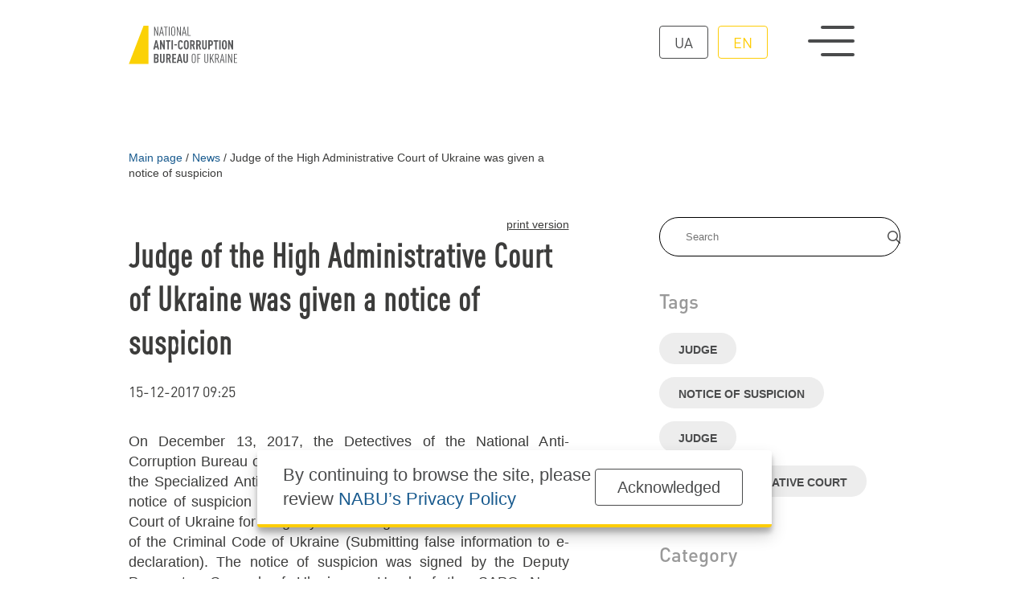

--- FILE ---
content_type: text/html; charset=utf-8
request_url: https://nabu.gov.ua/en/news/novyny-suddi-vasu-povidomleno-pro-pidozru/
body_size: 8116
content:
<!DOCTYPE html>
<html lang="en" xml:lang="en" xmlns="http://www.w3.org/1999/xhtml">
<head id="html-head">
		<meta charset="utf-8">
		<!-- Google Tag Manager -->
		<script>(function(w,d,s,l,i){w[l]=w[l]||[];w[l].push({'gtm.start':
		new Date().getTime(),event:'gtm.js'});var f=d.getElementsByTagName(s)[0],
		j=d.createElement(s),dl=l!='dataLayer'?'&l='+l:'';j.async=true;j.src=
		'https://www.googletagmanager.com/gtm.js?id='+i+dl;f.parentNode.insertBefore(j,f);
		})(window,document,'script','dataLayer','GTM-5V5FKR2B');</script>
		<!-- End Google Tag Manager -->

		<meta name="viewport" content="width=device-width, initial-scale=1" />
		<title>Judge of the High Administrative Court of Ukraine was given a notice of suspicion | NABU official website</title>
		<meta name="description" content="On December 13, 2017, the Detectives of the National Anti-Corruption Bureau of Ukraine (NABU) under procedural guidance of the Specialized Anti-Corrupti...">
		
		<!-- Canonical URL -->
		<link rel="canonical" href="https://nabu.gov.ua/en/news/novyny-suddi-vasu-povidomleno-pro-pidozru/">
		
		<!-- Open Graph / Facebook -->
		<meta property="og:type" content="website">
		<meta property="og:site_name" content="NABU official website">
		<meta property="og:locale" content="en">
		<meta property="og:title" content="Judge of the High Administrative Court of Ukraine was given a notice of suspicion | NABU official website">
		<meta property="og:description" content="On December 13, 2017, the Detectives of the National Anti-Corruption Bureau of Ukraine (NABU) under procedural guidance of the Specialized Anti-Corrupti...">
		<meta property="og:url" content="https://nabu.gov.ua/en/news/novyny-suddi-vasu-povidomleno-pro-pidozru/">
		<meta property="og:image" content="https://nabu.gov.ua/site/assets/files/46162/metadata_image_default_1200x630px.jpg">
		<meta property="og:image:width" content="1200">
		<meta property="og:image:height" content="630">
		<meta property="og:image:type" content="image/jpeg">
		<meta property="og:image:alt" content="Judge of the High Administrative Court of Ukraine was given a notice of suspicion | NABU official website">
		
		<!-- Twitter Card -->
		<meta name="twitter:card" content="summary_large_image">
		<meta name="twitter:title" content="Judge of the High Administrative Court of Ukraine was given a notice of suspicion | NABU official website">
		<meta name="twitter:description" content="On December 13, 2017, the Detectives of the National Anti-Corruption Bureau of Ukraine (NABU) under procedural guidance of the Specialized Anti-Corrupti...">
		<meta name="twitter:image" content="https://nabu.gov.ua/site/assets/files/46162/metadata_image_default_1200x630px.jpg">
		
		<link rel="stylesheet" type="text/css" href="/site/templates/styles/reset.css?v=1751357147" />
		<link rel="stylesheet" type="text/css" href="/site/templates/styles/style.css?v=1769609243" />
		<link rel="stylesheet" type="text/css" href="/site/templates/scripts/lib/slick/slick.css?v=1683124821" />
		<link rel="stylesheet" id="fancybox-css" href="/site/templates/scripts/lib/fancybox/fancybox.css?v=1747915662" type="text/css">

		<link rel="icon" href="/site/templates/assets/favicon/favicon.png" sizes="192x192"/>

		<link rel='alternate' hreflang='ua' href='https://nabu.gov.ua/news/novyny-suddi-vasu-povidomleno-pro-pidozru/' /><link rel='alternate' hreflang='en' href='https://nabu.gov.ua/en/news/novyny-suddi-vasu-povidomleno-pro-pidozru/' />		<!-- Hotjar Tracking Code for https://nabu.gov.ua/ -->

<script>
    (function(h,o,t,j,a,r){
        h.hj=h.hj||function(){(h.hj.q=h.hj.q||[]).push(arguments)};
        h._hjSettings={hjid:3256827,hjsv:6};
        a=o.getElementsByTagName('head')[0];
        r=o.createElement('script');r.async=1;
        r.src=t+h._hjSettings.hjid+j+h._hjSettings.hjsv;
        a.appendChild(r);
    })(window,document,'https://static.hotjar.com/c/hotjar-','.js?sv=');
</script>		
		<!-- Structured Data (Schema.org) -->
		<script type="application/ld+json">
		{
			"@context": "https://schema.org",
			"@graph": [
				{
					"@type": "Organization",
					"@id": "https://nabu.gov.ua/en/#organization",
					"name": "Національне антикорупційне бюро України",
					"alternateName": "НАБУ",
					"url": "https://nabu.gov.ua/en/",
					"logo": {
						"@type": "ImageObject",
						"url": "https://nabu.gov.ua/site/assets/files/46162/metadata_image_default_1200x630px.jpg",
						"width": 1200,
						"height": 630					},
					"contactPoint": {
						"@type": "ContactPoint",
						"telephone": "+380-800-213-200",
						"contactType": "customer service",
						"areaServed": "UA",
						"availableLanguage": ["Ukrainian", "English"]
					},
					"sameAs": [
						"https://www.facebook.com/nabu.gov.ua","https://twitter.com/nab_ukr","https://www.youtube.com/c/NABUofficial","https://t.me/nab_ukraine","https://www.instagram.com/nab_ukraine/","https://whatsapp.com/channel/0029VadLj0MChq6ShvPY0R3T"					]
				},
				{
					"@type": "WebSite",
					"@id": "https://nabu.gov.ua/en/#website",
					"url": "https://nabu.gov.ua/en/",
					"name": "NABU official website",
					"description": "Очищуємо владу від корупції заради побудови та розвитку успішного суспільства та ефективної держави",
					"publisher": {
						"@id": "https://nabu.gov.ua/en/#organization"
					},
					"inLanguage": "en"
				},
				{
					"@type": "WebPage",
					"@id": "https://nabu.gov.ua/en/news/novyny-suddi-vasu-povidomleno-pro-pidozru/#webpage",
					"url": "https://nabu.gov.ua/en/news/novyny-suddi-vasu-povidomleno-pro-pidozru/",
					"name": "Judge of the High Administrative Court of Ukraine was given a notice of suspicion | NABU official website",
					"description": "On December 13, 2017, the Detectives of the National Anti-Corruption Bureau of Ukraine (NABU) under procedural guidance of the Specialized Anti-Corrupti...",
					"isPartOf": {
						"@id": "https://nabu.gov.ua/en/#website"
					},
					"inLanguage": "en",
					"datePublished": "2017-12-15T09:25:01+02:00",
					"dateModified": "2023-04-19T11:40:31+03:00"
				}
			]
		}
		</script>

	
<script>(window.BOOMR_mq=window.BOOMR_mq||[]).push(["addVar",{"rua.upush":"false","rua.cpush":"false","rua.upre":"false","rua.cpre":"false","rua.uprl":"false","rua.cprl":"false","rua.cprf":"false","rua.trans":"","rua.cook":"false","rua.ims":"false","rua.ufprl":"false","rua.cfprl":"false","rua.isuxp":"false","rua.texp":"norulematch","rua.ceh":"false","rua.ueh":"false","rua.ieh.st":"0"}]);</script>
                              <script>!function(e){var n="https://s.go-mpulse.net/boomerang/";if("False"=="True")e.BOOMR_config=e.BOOMR_config||{},e.BOOMR_config.PageParams=e.BOOMR_config.PageParams||{},e.BOOMR_config.PageParams.pci=!0,n="https://s2.go-mpulse.net/boomerang/";if(window.BOOMR_API_key="8YFHQ-A6M66-7TFH7-PBD5F-L5PDA",function(){function e(){if(!o){var e=document.createElement("script");e.id="boomr-scr-as",e.src=window.BOOMR.url,e.async=!0,i.parentNode.appendChild(e),o=!0}}function t(e){o=!0;var n,t,a,r,d=document,O=window;if(window.BOOMR.snippetMethod=e?"if":"i",t=function(e,n){var t=d.createElement("script");t.id=n||"boomr-if-as",t.src=window.BOOMR.url,BOOMR_lstart=(new Date).getTime(),e=e||d.body,e.appendChild(t)},!window.addEventListener&&window.attachEvent&&navigator.userAgent.match(/MSIE [67]\./))return window.BOOMR.snippetMethod="s",void t(i.parentNode,"boomr-async");a=document.createElement("IFRAME"),a.src="about:blank",a.title="",a.role="presentation",a.loading="eager",r=(a.frameElement||a).style,r.width=0,r.height=0,r.border=0,r.display="none",i.parentNode.appendChild(a);try{O=a.contentWindow,d=O.document.open()}catch(_){n=document.domain,a.src="javascript:var d=document.open();d.domain='"+n+"';void(0);",O=a.contentWindow,d=O.document.open()}if(n)d._boomrl=function(){this.domain=n,t()},d.write("<bo"+"dy onload='document._boomrl();'>");else if(O._boomrl=function(){t()},O.addEventListener)O.addEventListener("load",O._boomrl,!1);else if(O.attachEvent)O.attachEvent("onload",O._boomrl);d.close()}function a(e){window.BOOMR_onload=e&&e.timeStamp||(new Date).getTime()}if(!window.BOOMR||!window.BOOMR.version&&!window.BOOMR.snippetExecuted){window.BOOMR=window.BOOMR||{},window.BOOMR.snippetStart=(new Date).getTime(),window.BOOMR.snippetExecuted=!0,window.BOOMR.snippetVersion=12,window.BOOMR.url=n+"8YFHQ-A6M66-7TFH7-PBD5F-L5PDA";var i=document.currentScript||document.getElementsByTagName("script")[0],o=!1,r=document.createElement("link");if(r.relList&&"function"==typeof r.relList.supports&&r.relList.supports("preload")&&"as"in r)window.BOOMR.snippetMethod="p",r.href=window.BOOMR.url,r.rel="preload",r.as="script",r.addEventListener("load",e),r.addEventListener("error",function(){t(!0)}),setTimeout(function(){if(!o)t(!0)},3e3),BOOMR_lstart=(new Date).getTime(),i.parentNode.appendChild(r);else t(!1);if(window.addEventListener)window.addEventListener("load",a,!1);else if(window.attachEvent)window.attachEvent("onload",a)}}(),"".length>0)if(e&&"performance"in e&&e.performance&&"function"==typeof e.performance.setResourceTimingBufferSize)e.performance.setResourceTimingBufferSize();!function(){if(BOOMR=e.BOOMR||{},BOOMR.plugins=BOOMR.plugins||{},!BOOMR.plugins.AK){var n=""=="true"?1:0,t="",a="amib2eixyydec2l5mfka-f-e5e137c05-clientnsv4-s.akamaihd.net",i="false"=="true"?2:1,o={"ak.v":"39","ak.cp":"1315110","ak.ai":parseInt("790198",10),"ak.ol":"0","ak.cr":9,"ak.ipv":4,"ak.proto":"h2","ak.rid":"dd0a67f","ak.r":37607,"ak.a2":n,"ak.m":"a","ak.n":"essl","ak.bpcip":"3.16.29.0","ak.cport":45252,"ak.gh":"23.198.5.34","ak.quicv":"","ak.tlsv":"tls1.3","ak.0rtt":"","ak.0rtt.ed":"","ak.csrc":"-","ak.acc":"","ak.t":"1769824596","ak.ak":"hOBiQwZUYzCg5VSAfCLimQ==wHoyHo4VwZIt8hHywul1Q78t/p0HH773RhBzlvC+e8OoSYICnUQG2wcFmBxbBy8L4LRiDOvh/NnCWHZh/+QW+E6JYgA5QnkoiFl2/vDy9jUhgmbeX6Hx1sredeFoKL4kmDaJkUaPZGZKXNUhAAb0YGC39lKUyp8ySeEXdpwit/FVdYjcBPihve7l2bbhasmO4i7IMyJLri4SCXJVj4C2upQ4JvJK+tUk7DZfSr/Iqa9tv04bD58HQSUBQ9i3qOnHtzyZIWit6a7J7AHYyPusYrUIT9w4u8uUNIEmjL97WQ7QTooqr5Nu21/fG2PHAoiVXQDUpwLvYAcGV5UyRQ6CZuzQtbLrEPx8tL7+7f0pR3egVe7yeJUy0zARs+FrvWmusqSz4CIzX7NhMWm+sMmQ3IHHB1W1gilBujmnv1IjnO0=","ak.pv":"9","ak.dpoabenc":"","ak.tf":i};if(""!==t)o["ak.ruds"]=t;var r={i:!1,av:function(n){var t="http.initiator";if(n&&(!n[t]||"spa_hard"===n[t]))o["ak.feo"]=void 0!==e.aFeoApplied?1:0,BOOMR.addVar(o)},rv:function(){var e=["ak.bpcip","ak.cport","ak.cr","ak.csrc","ak.gh","ak.ipv","ak.m","ak.n","ak.ol","ak.proto","ak.quicv","ak.tlsv","ak.0rtt","ak.0rtt.ed","ak.r","ak.acc","ak.t","ak.tf"];BOOMR.removeVar(e)}};BOOMR.plugins.AK={akVars:o,akDNSPreFetchDomain:a,init:function(){if(!r.i){var e=BOOMR.subscribe;e("before_beacon",r.av,null,null),e("onbeacon",r.rv,null,null),r.i=!0}return this},is_complete:function(){return!0}}}}()}(window);</script></head>
		<body id="html-body" class="single-post novyny-suddi-vasu-povidomleno-pro-pidozru_page pageid_41266 news">
	<!-- Google Tag Manager (noscript) -->
	<noscript><iframe src="https://www.googletagmanager.com/ns.html?id=GTM-5V5FKR2B"
	height="0" width="0" style="display:none;visibility:hidden"></iframe></noscript>
	<!-- End Google Tag Manager (noscript) -->
	
		
<div class="header__wrap">
	<header id="header">
		<div class="container grid col-12 header__main_menu__wrap">
			<a class="logo logo__wrap image__wrap" href='/en/' title="Національне антикорупційне бюро | Judge of the High Administrative Court of Ukraine was given a notice of suspicion">
								<img src='/site/assets/files/1015/logo_en_dark-1.svg' loading="eager" width="100%" height="100%" alt="Національне антикорупційне бюро | Judge of the High Administrative Court of Ukraine was given a notice of suspicion" />
								<img class="second__logo" src='/site/assets/files/1015/logo_en-1.svg' loading="eager" width="100%" height="100%" alt="Національне антикорупційне бюро | Judge of the High Administrative Court of Ukraine was given a notice of suspicion" />
							</a>
			<div class="menu__wrap flex">
				<ul class="menu__language flex" aria-label="Вибір мови сайту">
					<li ><a href="/news/novyny-suddi-vasu-povidomleno-pro-pidozru/">ua</a></li><li class="current"><a href="/en/news/novyny-suddi-vasu-povidomleno-pro-pidozru/" aria-current="true">en</a></li>				</ul>
				<button class="menu__swither"
						aria-label="Відкрити меню навігації"
						aria-expanded="false"
						aria-controls="header-menu">
					<span></span>
					<span></span>
					<span></span>
				</button>
			</div>
		</div>
	</header>
		<div class="header__main_menu" id="header-menu">
			<nav role="navigation" class="container grid col-12">
				
<ul class="header__menu grid col-5">
	<li class="top_menu_item menu_item has_children">
		<a href='/en/about-the-bureau/'>About the Bureau</a>
		<ul class="submenu">
			<li class="menu_item">
				<a href='/en/about-the-bureau/struktura-ta-kerivnitctvo/kerivnyctvo/'>Executives</a>
			</li>
			<li class="menu_item">
				<a href='/en/about-the-bureau/zasadi-roboti/zmist-ta-pryncypy-diyalnosti/'>Principles of work</a>
			</li>
			<li class="menu_item">
				<a href='/en/about-the-bureau/struktura-ta-kerivnitctvo/istoriya-stanovlennya/'>History of NABU</a>
			</li>
			<li class="menu_item">
				<a href='/en/about-the-bureau/zasadi-roboti/zakonodavcha-baza/'>Legal framework</a>
			</li>
			<li class="menu_item">
				<a href='/en/about-the-bureau/zasadi-roboti/zapytannya-vidpovidi/'>FAQ</a>
			</li>
		</ul>
	</li>
	<li class="top_menu_item menu_item has_children">
		<a href='/en/rada-gromads-kogo-kontroliu/'>Civil Oversight Council</a>
		<ul class="submenu">
			<li class="menu_item">
				<a href='/en/rada-gromads-kogo-kontroliu/polozhennya-pro-radu-gromadskogo-kontrolyu/'>Regulations on the Civil Oversight Council</a>
			</li>
			<li class="menu_item">
				<a href='/en/rada-gromads-kogo-kontroliu/cklad-rady-gromadskogo-kontrolyu/'>Members of the NABU Civil Oversight Council</a>
			</li>
		</ul>
	</li>
	<li class="top_menu_item menu_item">
		<a href='/en/news/'>All News</a>
	</li>
	<li class="top_menu_item menu_item">
		<a href='/en/kontakty/'>Contact us</a>
	</li>
</ul>				<div class="menu__phone">
					<a href="tel:0800213200">0 800 213 200</a>
					<span>special telephone line</span>
				</div>
			</nav>
			
		</div>
</div>

	
		<div id="content" class="container">
    <link rel="stylesheet" type="text/css" href="/site/templates/styles/single_post.css" />
    <div class="grid col-12">
	<nav class="breadcrumbs" aria-labelledby="breadcrumblist">
		<ol itemscope itemtype="http://schema.org/BreadcrumbList">

		<li itemprop="itemListElement" itemscope itemtype="http://schema.org/ListItem">
		<a itemprop="item" href="/en/"><span itemprop="name">Main page</span></a>
		<meta itemprop="position" content="1"></li><li class="breadcrumbs__separator">/</li><li itemprop="itemListElement" itemscope itemtype="http://schema.org/ListItem">
		<a itemprop="item" href="/en/news/"><span itemprop="name">News</span></a>
		<meta itemprop="position" content="2"></li><li class="breadcrumbs__separator">/</li><li itemprop="itemListElement" itemscope itemtype="http://schema.org/ListItem"><link itemprop="item" href="/en/news/novyny-suddi-vasu-povidomleno-pro-pidozru/"><span itemprop="name" aria-current="page"> Judge of the High Administrative Court of Ukraine was given a notice of suspicion</span><meta itemprop="position" content="3"></li>		</ol>
	</nav>
</div>    <div class="content__aside grid col-12">
        <aside> 
<div class="aside__inner">
    <form class="form-search" action="/en/search/" method="get" accept-charset="UTF-8">
	    <div class="input-group flex">
			<input type="text" title="Enter the terms you need to find." name="q" id="search" placeholder="Search" maxlength="128" />
			<button type="submit" name="submit" class="submitBtn flex alignCenter justifyCenter">
			    <img width="16" height="16" src="/site/templates/assets/svg/header/magnifying-glass.svg"/>
			</button>
		</div>
	</form>

	
	

			<div class="tags__wrap">
			<h3>Tags</h3>
		    <div class="flex flexWrap">
            <a href="/en/tags/suddya/" class="flex alignCenter">judge</a>
            <a href="/en/tags/pidozra/" class="flex alignCenter">notice of suspicion</a>
            <a href="/en/tags/judge/" class="flex alignCenter">judge</a>
            <a href="/en/tags/high-administrative-court-ukraine/" class="flex alignCenter">High Administrative Court</a>
        </div>		</div>
		





			<div class="tags__wrap">
			<h3>Category</h3>
		    <div class="flex flexWrap">
            <a href="/en/categories/news/" class="flex alignCenter">News</a>
        </div>		</div>
	
			<div class="tags__wrap">
			<h3>Share</h3>
		
<div class="col-social socials flex">
    <a class="flex alignCenter justifyCenter" target="_blank" href="https://www.facebook.com/sharer/sharer.php?u=https://nabu.gov.ua/en/news/novyny-suddi-vasu-povidomleno-pro-pidozru/">
        <img class="icon-padding" src="https://nabu.gov.ua/site/assets/files/1032/facebook-f.svg" alt="Facebook" width="36" height="36">
    </a>
   
    <a class="flex alignCenter justifyCenter" target="_blank" href="https://telegram.me/share/url?url=https://nabu.gov.ua/en/news/novyny-suddi-vasu-povidomleno-pro-pidozru/&amp;text=Judge of the High Administrative Court of Ukraine was given a notice of suspicion">
        <img src="https://nabu.gov.ua/site/assets/files/1030/telegram.svg" alt="Telegram" width="36" height="36">
    </a>
    
    <a class="flex alignCenter justifyCenter" target="_blank" href="https://twitter.com/intent/tweet?text=Judge of the High Administrative Court of Ukraine was given a notice of suspicion%20https://nabu.gov.ua/en/news/novyny-suddi-vasu-povidomleno-pro-pidozru/">
        <img src="https://nabu.gov.ua/site/assets/files/1033/x-twitter.svg" alt="Twitter" width="36" height="36" class="icon-padding">
    </a>
</div>
		</div>
	


</div>
</aside>
        <div class="page">
            <article id="single__post_id_41266" class="">
                
<div class="print_html__wrap">
    <span class="print_html" title="Display a printer-friendly version of this page.">print version</span>
</div>                <div class="single_post__content">
                    <header class="post__header no__img">
                    <div class="title">
                        <h1>Judge of the High Administrative Court of Ukraine was given a notice of suspicion</h1>
                                                <span class="post__date"><time datetime="2017-12-15T09:25">15-12-2017 09:25</time></span>
                                            </div>
                                        </header>
                    <div class="post__body">
                        <p style="text-align: justify;">On December 13, 2017, the Detectives of the National Anti-Corruption Bureau of Ukraine (NABU) under procedural guidance of the Specialized Anti-Corruption Prosecutor’s Office (SAPO) gave a notice of suspicion to one of the judges of the High Administrative Court of Ukraine for allegedly committing a crime under Article 366-1 of the Criminal Code of Ukraine (Submitting false information to e-declaration). The notice of suspicion was signed by the Deputy Prosecutor General of Ukraine – Head of the SAPO Nazar Kholodnytsky.</p>
<p></p>
<p style="text-align: justify;">The investigation revealed that the judge of the High Administrative Court of Ukraine submitted the false data to annual e-declarations for the years 2015 and 2016. The judge did not submit any data on real estate (namely 2 apartments in the center of Kyiv), the owners of which are members of his family. According to Clause 2, Part 1, Article 46 of the Law of Ukraine «On Prevention of Corruption» the abovementioned data should be submitted by the judge to his annual declarations.</p>
<p style="text-align: justify;">According to the NABU Detectives the judge acted with aim to conceal his and his family members’ real estate from the relevant state bodies and the public. Also the judge wanted to get a court order for obtaining an apartment in Kyiv as a state worker.</p>
<p style="text-align: justify;">In April 2017 based on their personal research, as long as on citizens’ applications and publications in media, the NABU Detectives started a pre-trial investigation as of the abovementioned facts.</p>
<p style="text-align: justify;">According to Article 62 of the Constitution of Ukraine a person is considered not-guilty in commission of a crime and cannot be a subject to criminal punishment, until he or she is found guilty by the court.&nbsp;</p>

                                                                    </div>
                </div>



                
            
                
            </article>
                            <div class="all_posts__wrap posts__suggestion">
                    <h2>Read also</h2>
                    <div class="all_posts">
                    <article id="51318" class="short">
    <a href="/en/news/koruptciia-v-derzhprykordonsluzhbi-topposadovtciv-vykryto-na-oderzhanni-khabariv/">
        <h3>Corruption in State Border Guard Service: top officials&#039; bribery exposed (PHOTO)</h3>
    </a>
    <span class="post__date"><time datetime="2026-01-22T13:30">22.01.2026 13:30</time></span>
</article><article id="51270" class="short">
    <a href="/en/news/kerivnytci-deputats-ko-fraktci-parlamentu-povidomleno-pro-pidozru/">
        <h3>Head of a parliamentary faction notified of suspicion (PHOTO)</h3>
    </a>
    <span class="post__date"><time datetime="2026-01-14T10:55">14.01.2026 10:55</time></span>
</article><article id="51214" class="short">
    <a href="/en/news/otrymannia-nepravomirno-vygody-nardepamy-vykryly-zlochynnu-grupu/">
        <h3>Bribery in Verkhovna Rada: criminal group exposed</h3>
    </a>
    <span class="post__date"><time datetime="2025-12-29T20:10">29.12.2025 20:10</time></span>
</article><article id="51170" class="short">
    <a href="/en/news/30-tys-dol-ssha-za-zabudovu-v-lutc-ku-deputatam-oblasno-i-mis-ko-rad-povidomyly-pro-pidozru/">
        <h3>USD 30,000 for construction in Lutsk: regional and city council deputies served with suspicion notices (PHOTOS)</h3>
    </a>
    <span class="post__date"><time datetime="2025-12-19T16:50">19.12.2025 16:50</time></span>
</article>                    </div>
                </div>
                        </div>
    </div>
</div>
				<footer class="flex flexColumn">
			<nav role="navigation" class="container">
				
<ul class="header__menu grid col-5">
	<li class="top_menu_item menu_item has_children">
		<a href='/en/about-the-bureau/'>About the Bureau</a>
		<ul class="submenu">
			<li class="menu_item">
				<a href='/en/about-the-bureau/struktura-ta-kerivnitctvo/kerivnyctvo/'>Executives</a>
			</li>
			<li class="menu_item">
				<a href='/en/about-the-bureau/zasadi-roboti/zmist-ta-pryncypy-diyalnosti/'>Principles of work</a>
			</li>
			<li class="menu_item">
				<a href='/en/about-the-bureau/struktura-ta-kerivnitctvo/istoriya-stanovlennya/'>History of NABU</a>
			</li>
			<li class="menu_item">
				<a href='/en/about-the-bureau/zasadi-roboti/zakonodavcha-baza/'>Legal framework</a>
			</li>
			<li class="menu_item">
				<a href='/en/about-the-bureau/zasadi-roboti/zapytannya-vidpovidi/'>FAQ</a>
			</li>
		</ul>
	</li>
	<li class="top_menu_item menu_item has_children">
		<a href='/en/rada-gromads-kogo-kontroliu/'>Civil Oversight Council</a>
		<ul class="submenu">
			<li class="menu_item">
				<a href='/en/rada-gromads-kogo-kontroliu/polozhennya-pro-radu-gromadskogo-kontrolyu/'>Regulations on the Civil Oversight Council</a>
			</li>
			<li class="menu_item">
				<a href='/en/rada-gromads-kogo-kontroliu/cklad-rady-gromadskogo-kontrolyu/'>Members of the NABU Civil Oversight Council</a>
			</li>
		</ul>
	</li>
	<li class="top_menu_item menu_item">
		<a href='/en/news/'>All News</a>
	</li>
	<li class="top_menu_item menu_item">
		<a href='/en/kontakty/'>Contact us</a>
	</li>
</ul>			</nav>
			<div class="container grid col-12 alignCenter">
				<div class="phone__wrap flex flexColumn">
					<a href="tel:0800213200">0 800 213 200</a>
					<span>Special telephone line</span>
				</div>
				<div class="socials__wrap">
					<div class="socials flex">					<a class="flex alignCenter justifyCenter" target="_blank" rel="nofollow" href="https://www.facebook.com/nabu.gov.ua" title="Facebook">
						<img width="22" height="22" src="/site/assets/files/1032/facebook-f.svg" loading="lazy" alt="Facebook"/>
					</a>
										<a class="flex alignCenter justifyCenter" target="_blank" rel="nofollow" href="https://twitter.com/nab_ukr" title="Twitter">
						<img width="22" height="22" src="/site/assets/files/1033/x-twitter.svg" loading="lazy" alt="Twitter"/>
					</a>
										<a class="flex alignCenter justifyCenter" target="_blank" rel="nofollow" href="https://www.youtube.com/c/NABUofficial" title="Youtube">
						<img width="22" height="22" src="/site/assets/files/1031/youtube.svg" loading="lazy" alt="Youtube"/>
					</a>
										<a class="flex alignCenter justifyCenter" target="_blank" rel="nofollow" href="https://t.me/nab_ukraine" title="Telegram">
						<img width="22" height="22" src="/site/assets/files/1030/telegram.svg" loading="lazy" alt="Telegram"/>
					</a>
										<a class="flex alignCenter justifyCenter" target="_blank" rel="nofollow" href="https://www.instagram.com/nab_ukraine/" title="Instagram">
						<img width="22" height="22" src="/site/assets/files/1034/instagram.svg" loading="lazy" alt="Instagram"/>
					</a>
										<a class="flex alignCenter justifyCenter" target="_blank" rel="nofollow" href="https://whatsapp.com/channel/0029VadLj0MChq6ShvPY0R3T" title="Whatsapp">
						<img width="22" height="22" src="/site/assets/files/47568/whatsapp.svg" loading="lazy" alt="Whatsapp"/>
					</a>
					</div>
				</div>
				<div class="button__wrap">
					<a class="button yellow" href="https://nabu.gov.ua/activity/nayposhyrenishi-zapytannya/">Report corruption</a>
				</div>
			</div>
			<div class="container copyright flex">
				<div class="flex flexColumn">
										<img loading="lazy" class="logo" src="/site/assets/files/1015/logo_en-1.svg" alt="official website" width="100%" height="100%" />
					<span>official website</span>
				</div>
				<div class="flex">
					<p class="mission">Eradicating top corruption for the sake of a successful society and an effective state</p>
				</div>
			</div>
			<div class="container copyright flex">
								<span>All materials on this website are published under the <a href=" https://creativecommons.org/licenses/by-nc-nd/4.0/deed.uk" target="_blank">Creative Commons Attribution-NonCommercial-NoDerivatives 4.0 International license</a>. The use of any materials posted on the website is permitted provided that a reference to <a href="https://nabu.gov.ua/" title="www.nabu.gov.ua">www.nabu.gov.ua</a> is made, regardless of whether the materials are used in whole or in part.</span>
			</div>
						<script src="/site/templates/scripts/jQuery/jquery.js?v=1683124821"></script>
			<script src="/site/templates/scripts/lib/slick/slick.min.js?v=1683124821"></script>
			<script src="/site/templates/scripts/lib/lazyLoad/jquery.lazy.min.js?v=1683124821"></script>
			<script src="/site/templates/scripts/lib/lazyLoad/jquery.lazy.plugins.min.js?v=1683124821"></script>
			
			<script src="/site/templates/scripts/lib/fancybox/fancybox.js?v=1747915655"></script>
			<script src="/site/templates/scripts/main.js?v=1769675692"></script>
						<div class="cookie_popup">
				<div class="container flex alignCenter justifyBetween">
					<p>By continuing to browse the site, please review <a href="https://nabu.gov.ua/privacy-policy" target="_blank">NABU’s Privacy Policy</a></p>
					<div class="more-link cookie_popup__btn flex alignCenter justifyCenter"><a class="button">Acknowledged</a></div>
				</div>
			</div>
					</footer>
	</body>
</html>

--- FILE ---
content_type: text/css
request_url: https://nabu.gov.ua/site/templates/styles/reset.css?v=1751357147
body_size: 1648
content:
/*-------------------------------------------------------------------------*/
/*	1.	Browser Reset + Font Face
/*-------------------------------------------------------------------------*/
html, body, div, span, applet, object, iframe, table, caption, tbody, tfoot, thead, tr, th, td, 
del, dfn, em, font, img, ins, kbd, q, s, samp, small, strike, strong, sub, sup, tt, var, 
h1, h2, h3, h4, h5, h6, p, blockquote, pre, a, abbr, acronym, address, big, cite, code, 
dl, dt, dd, ol, ul, li, fieldset, form, label, legend{vertical-align:baseline; font-family:inherit; font-weight:inherit; font-style:inherit; font-size:100%; outline:0; padding:0; margin:0; border:0}
*{scroll-behavior: smooth;}

:focus{outline:0}
em:empty, body:not(.vacancies-page) td:empty, p:empty{display: none;}
input[type=submit]{   -webkit-appearance:none}

html{text-rendering: optimizeLegibility;max-width:  100%; overflow-x:hidden; overflow-y: auto;}

body{max-width:  100%; background:white; color:#000; position:relative; display: flex;flex-flow: column nowrap;  -webkit-overflow-scrolling: touch;}

ul:empty{display: none}

.breadcrumbs ol,
ul{list-style:none}

input[type=text]::-ms-clear{    display:none}

sup{font-size:10px; vertical-align:super}

sub{font-size:10px; vertical-align:sub}

/*p:empty{display:none}*/
a{text-decoration: none;cursor: pointer;}
picture, article, aside, details, figcaption, figure, footer, header, hgroup, menu, nav, section{display:block}

#content ul li{list-style: disc}
#content ul ol{list-style: decimal}

em u,
em{
    font-style: italic;
}



@font-face {
    font-family: 'DINPro-Cond';
    src:    url('fonts/DINPro/FontFont-DINPro-Cond_0.woff'),
            url('fonts/DINPro/FontFont - DINPro-Cond_0.otf');
    font-weight: normal;
    font-style: normal;
	font-display: swap;
}

@font-face {
    font-family: 'DINPro';
    src:    url('fonts/DINPro/FontFont-DINPro_0.woff'),
            url('fonts/DINPro/FontFont - DINPro_0.otf');
    font-style: normal;
	font-display: swap;
}

@font-face {
    font-family: 'DINPro';
    src:    url('fonts/DINPro/FontFont-DINPro-Medium_0.woff'),
            url('fonts/DINPro/FontFont - DINPro-Medium_0.otf');
    font-weight: 500;
    font-style: normal;
	font-display: swap;
}



body{
    color: #3C3C3B;
	font-family: Arial, Helvetica, sans-serif;
}
body.editable{
	padding: 46px 0 0;
}
strong {
    font-weight: 700;
}

.edit__page{
	position: fixed;
    top: 0;
    z-index: 9999;
    width: calc(100vw - 20%);
    background-color: #23282d;
    padding: 12px 10%;
	color: #fff;
}

.xlsx_archive img,
.edit__page img{
	height: 22px;
	margin: 0 8px;
	filter: invert(1);
}

.edit__page a{
	display: flex;
	align-items: center;
	text-align: right;
	color: #fff;
	opacity: 1;
	transition: opacity .4s;
    word-break: unset;
}
.edit__page .dashboard {
    grid-column: 1 / 2;
}

.edit__page .xlsx_archive {
    grid-column: 2 / 3;
}

.edit__page .edit {
    grid-column: 3 / 5;
}

.edit__page .logout {
    grid-column: 12 / 13;
}

.edit__page a:hover{
	opacity: .7;
    color: var(--white) !important;
}

h1, h2, h3, h4, h5, h6, .h1, .h2, .h3, .h4, .h5, .h6{
	line-height: 1.3;
    
}


h4,
h3,
h2,
h1{
    font-family: 'DINPro-Cond', sans-serif;
    font-size: 30px;
    font-weight: bold;
    margin: 20px 0 10px;
    letter-spacing: 1px;
}

h1{
    font-size: 72px;
    font-weight: bold;
    margin: 0;
}

body:not(.home) h1{
    font-size: 42px;
}

h3 { font-size: 24px; }
h4{ font-size: 18px; }

.page ol,
.page ul{
    padding-inline-start: 40px;
    margin: 0 0 10px;
}
.page ol li,
.page ul li{
    margin: 0 0 8px;
}

.breadcrumbs ol{padding: 0; margin: 0; display: block;}
.breadcrumbs ol li{display: inline;}








#content ul.pagination {margin: 32px 0; padding: 0;}
#content ul.pagination li{list-style: none}
#content ul.pagination li a{text-decoration: none}

#content ul.pagination li a span{
    color: var(--black);
    display: flex;
    align-items: center;
    justify-content: center;
    height: 30px;
    background-color: var(--white);
    border: 1px solid var(--grey);
    border-radius: 5px;
    padding: 0 12px;
}
#content ul.pagination li a{
    margin: 0 8px;
    display: block;
}

#content ul.pagination li a span:hover{
    background-color: var(--lightgrey);
}

#content ul.pagination li.MarkupPagerNavPrevious a span,
#content ul.pagination li.MarkupPagerNavNext a span{
    padding: 0 24px 0 12px;
    position: relative;
}
#content ul.pagination li.MarkupPagerNavPrevious a span{
    padding: 0 12px 0 24px;
}

#content ul.pagination li.MarkupPagerNavPrevious a span:before,
#content ul.pagination li.MarkupPagerNavNext a span:before{
    content: '';
    border: 1px solid var(--black);
    border-left: unset;
    border-bottom: unset;
    transform: translate(-50%, -50%) rotate(45deg);
    width: 6px;
    height: 6px;
    position: absolute;
    right: 6px;
    top: 50%;
}
#content ul.pagination li.MarkupPagerNavPrevious a span:before{
    right: unset;
    left: 6px;
    transform: translate(50%, -50%) rotate(-135deg);
}

#content ul.pagination li[aria-current="true"] a span{
    border-color: var(--yellow);
    background-color: var(--yellow);
}


@media screen and (max-width: 1000px){
    .page ol,
    .page ul{
        padding-inline-start: 20px;
    }
    .edit__page img {
        height: 12px;
    }
    .edit__page a {
        font-size: 10px;
    }
    .edit__page .dashboard {
        grid-column: 1 / 2;
    }
    .edit__page .edit{
        grid-column: 2 / 8;
    }
    .edit__page .logout {
        grid-column: 9 / 13;
    }
    .edit__page {
        width: calc(100vw - 32px);
        padding: 12px 16px;
    }
}

--- FILE ---
content_type: text/css
request_url: https://nabu.gov.ua/site/templates/styles/style.css?v=1769609243
body_size: 6396
content:
:root {
    --black: #000;
    --yellow: #fecd08; /* #F3DD00 */
    /*--yellow: #fbd206;*/
    /* --lightgrey: #ccc; */
    --lightgrey: #ededed;
    --grey: #999999;
    --darkgrey: #4a4b4c;
    --white: #fff;
    --paleyellow: #fbe899;
    --palegrey: #c8c8c8; 
    --palewhite: #ededed;
}

body{
    font-size: 14px;
    line-height: 1.4;
    --container: 1440px;
    --width: 1440px;
    --columngap: 30px;
    --allgap: calc(var(--columngap) * 11);
    --columnwidth: calc(calc(var(--width) - var(--allgap)) / 12);
    --contentwidth: calc(calc(var(--columnwidth) * 7) + calc(var(--columngap) * 6));
}




a{
    color: #185a8e;
    word-break: break-word;
}


a:not(.button):hover, a:not(.button):focus {
    color: var(--darkgrey);
    text-decoration: underline;
}

a[href='#']:hover, a[href='#']:focus {
    text-decoration: none !important;
    cursor: initial !important;
}

h2 a:hover, h2 a:focus, h2 a{
    color: var(--darlgrey);
}

.divider{
    flex: 1;
}

.flex{
    display: flex;
}
.flexWrap{
    flex-flow: wrap;
}
.flexColumn{
    flex-flow: column;
}
p {
    word-break: break-word;
    margin: 0 0 10px !important;
}
.grid{
    display: grid;
}
.col-2{grid-template-columns: repeat(2, 1fr)}
.col-3{grid-template-columns: repeat(3, 1fr)}
.col-4{grid-template-columns: repeat(4, 1fr)}
.col-5{grid-template-columns: repeat(5, 1fr)}
.col-6{grid-template-columns: repeat(6, 1fr)}
.col-7{grid-template-columns: repeat(7, 1fr)}
.col-8{grid-template-columns: repeat(8, 1fr)}
.col-9{grid-template-columns: repeat(9, 1fr)}
.col-10{grid-template-columns: repeat(10, 1fr)}
.col-11{grid-template-columns: repeat(11, 1fr)}
.col-12{grid-template-columns: repeat(12, 1fr)}

.columnGap,
.grid.col-12{
    column-gap: var(--columngap);
}

.alignCenter{
    align-items: center;
}

.justifyCenter{
    justify-content: center;
}
.justifyBetween{
    justify-content: space-between;
}
.alignBaseline{
    align-items: baseline;
}

.container{
    width: 100%;
    max-width: var(--container);
    margin: 0 auto;
}
body:not(.home) > .container {
    padding: 142px 0 0;
}

.button{
    text-align: center;
    font-size: 20px;
    padding: 4px 12px;
    border-radius: 4px;
    background: var(--white);
    border: 1px solid rgba(0, 0, 0, .1);
    color: var(--white);
    transition: opacity .4s;
    display: flex;
    align-items: center;
    justify-content: center;
    min-width: 150px;
}

.button:not(.formButton):hover{
    opacity: .5;
}

.button.yellow{
    color: var(--black);
    background: var(--yellow);
    border: 1px solid var(--yellow);
}
.button.white{
    color: var(--white);
    background-color: rgba(255, 255, 255, 0.1);
    border-color: var(--yellow);
}
.button.button-black{
    font-size: 16px;
    line-height: 1.2;
    color: var(--darkgrey);
    border: 1px solid var(--darkgrey);
    border-radius: 4px;
    padding: 12px 24px;
    width: auto;
    display: inline-block;
    margin: 18px 0 0;
}

.button__wrap{
    gap: 30px;
    grid-column: 1 / 9;
}

.inlineBlock{
    display: inline-block;
}

.button.button-black a{
    color: var(--darkgrey);
}

.button a:hover{
    text-decoration: unset;
}

.margin_bottom_right__32{
    margin: 0 32px 32px 0;
}

.image__wrap{
    display: block;
    width: auto;
}

.image__wrap img{
    display: block;
}

.floatLeft{
    float: left
}

/* header */
.header{
    width: 100%;
    z-index: 10;
}

.header__wrap > header{
    z-index: 200;
    position: absolute;
    top: 0;
    left: 0;
    width: 100%;
    height: 100%;
    min-height: 110px;
}

header .logo__wrap{
    max-width: 240px;
    grid-column: 1 / 3;
}



header .container{
    padding: 32px 0 0;
}

.margin_bottom__32{
    margin: 0 0 32px;
}
.margin_bottom__16{
    margin: 0 0 16px;
}
.margin_top__16{
    margin: 16px 0 0;
}
.margin_left__12{
    margin: 0 0 0 12px;
}

.hidden{
    opacity: .4;
}

.actual{
    background: var(--white);
    border-radius: 4px;
    box-shadow: 0 1px 3px rgba(0,0,0,0.12), 0 1px 2px rgba(0,0,0,0.24);
    transition: all 0.3s cubic-bezier(.25,.8,.25,1);
    box-sizing: border-box;
    overflow: hidden;
    padding: 0 0 4px;
    position: relative;
}
.actual.has_gallery .gallery_icon,
.actual.has_video .video_icon{
    display: block;
    width: 36.15px;
    height: 22.5px;
    position: absolute;
    top: 8px;
    right: 8px;
    background-repeat: no-repeat;
    background-size: 36.15px 22.5px;
    background-position: center;
    padding: 8px;
    z-index: 16;
    border-radius: 4px;
    background-color: rgba(0,0,0,.5);
    /* border: 1px solid var(--yellow); */
}
.actual.has_gallery.has_video .gallery_icon{
    right: 73px;
}

a.actual:hover{
    text-decoration: none;
    box-shadow: 0 10px 20px rgba(0,0,0,0.19), 0 6px 6px rgba(0,0,0,0.23);
}
a.actual::after{
    content: '';
    position: absolute;
    bottom: 0;
    left: 0;
    width: 0;
    height: 4px;
    background-color: var(--yellow);
    transition: all 0.8s;
}
a.actual:hover::after{
    width: 100%;
}

.actual__new{
    position: absolute;
    top: 8px;
    right: 8px;
    padding: 4px;
    background-color: var(--yellow);
    text-transform: uppercase;
    color: var(--black);
    font-weight: bold;
    border-radius: 4px;
    margin: 0 !important;
    line-height: 1;
/*    display: none; */
}

.actual picture{
    display: flex;
}

.actual img{
    width: 100%;
    height: auto;
    display: block;
}
.actual .actual__text{
    padding: 0 18px;
}

.actual .actual__text p,
.actual .actual__text .post__date{
    margin: 12px 0 10px;
    display: block;
    font-family: 'DINPro';
    font-style: normal;
    font-weight: 500;
    font-size: 12px;
    color: #3C3C3B;
}
.actual .actual__text p{
    font-size: 18px;
    margin: 0 0 14px;
}

/* SIDEBAR */
aside .tags__wrap a.more span{
    font-family: 'DINPro';
    font-size: 16px;
    display: block;
    color: #999999;
}
aside .tags__wrap a.more{
    float: right;
    display: inline-block;
}

.aside__inner a.actual{
    margin: 45px 0 0;
    display: block;
    padding: 0;
    text-decoration: unset !important;
}


/* SIDEBAR END */


/* socials */
.content__aside aside,
.socials__wrap{
    grid-column: 9 / 13;
}

.socials{
    width: 100%;
}

.socials a{
    padding: 8px;
    background-color: var(--white);
    border-radius: 4px;
}

.socials a img{
    filter: invert(1);
}

/* aside */

.content__aside{
    padding: 45px 0 0;
}
.aside__inner{
    position: sticky;
    top: 45px;
}

/* TAGS */
.tags__wrap{
    margin: 40px 0 0;
}
.tags__wrap h3{
    font-family: 'DINPro';
    font-weight: 500;
    color: var(--grey);
    letter-spacing: 0;
    margin: 0 0 24px;
}

.tags__wrap .flex.flexWrap a{
    background-color: var(--lightgrey);
    padding: 12px 24px 8px;
    border-radius: 50px;
    margin: 0 16px 16px 0;
    color: var(--darkgrey);
    font-weight: bold;
    text-transform: uppercase;
}
.tags__wrap .flex.flexWrap a:hover,
.tags__wrap .flex.flexWrap a:focus{
    text-decoration: none;
    opacity: .8;
}

.tags__wrap .flex.flexWrap a:last-of-type{
    margin: 0 0 16px;
}



/* SEARCH */
.form-search{
    position: relative;
}
.form-search input[type='text']{
    border-radius: 25px;
    width: 100%;
    padding: 16px 32px;
    border: 1px solid #000;
}

.form-search .submitBtn{
    padding: 0;
    position: absolute;
    top: 0;
    right: 0;
    height: 100%;
    aspect-ratio: 1 / 1;
    border: unset;
    background: transparent;
    border-radius: 25px;
    cursor: pointer;
    opacity: .7;
}
.form-search .submitBtn:focus,
.form-search .submitBtn:hover{
    opacity: 1;
}

/* MAIN CONTENT */
.content__main{
    grid-column: 1 / 8;
    grid-row: 1;
}

/*
table, td, th {
    border: 1px solid;
    border-spacing: 0px;
    padding: 0px;
}
*/

.post__body table,
.page table,
.content__main table{
    margin: 45px 0;
    border-spacing: 0;
    text-align: left;
    border: 1px solid #e0e0e0;
    border-radius: 5px;
    width: auto !important;
    height: auto !important;
}

.post__body table td,
.post__body table th,
.page table th,
.page table td,
.content__main table th,
.content__main table td{
    padding: 12px;
    border-bottom: 1px solid #e0e0e0;
    width: auto !important;
    height: auto !important;
}

.post_video__wrap video{
    width: 100%;
    height: auto;
    display: block;
    margin: 45px 0 0;
}

.post__body table td,
.page table td,
.content__main table td{
    vertical-align: middle;
}
.post__body table th,
.page table th,
.content__main table th{
    font-weight: bold;
}

.post__body p:first-of-type {
    margin: 0 0 22px !important;
}

.page-spavavsudi-all .page table td,
.page-spavavsudi-all .page table th{
    font-size: 12px;
    padding: 10px;
}

.page-spavavsudi-all .page table td a{
    word-break: keep-all;
}

.page-spavavsudi-all .page table tr td:not(:first-of-type){
    text-align: center;
}


.page table :not(thead) tr:nth-of-type(odd),
.content__main table :not(thead) tr:nth-of-type(odd){
    background-color: #f5f5f5;
}

.page {
    grid-column: 1 / 8;
    grid-row: 1 /2;
}

.vacancies-page.perelik-vakansiy_page .page{
    grid-column: 1 / 13;
}

.formButton{
    cursor: pointer;
    border-radius: 25px;
    display: flex;
    align-items: center;
    justify-content: center;
    line-height: 1;
    max-width: unset;
    min-height: unset;
    font-family: Arial, Helvetica, sans-serif;
    height: 42px;
    padding: 0 12px;
    border: 1px solid #FAD306;
    color: #3C3C3B;
    font-size: 18px;
    width: 190px;
    background-color: #fff;
}
.formButton:hover,
.formButton:focus{
    background-color: #FAD306;
    text-decoration: unset;
}

.page-header{
    margin: 0 0 80px;
}
.page__body,
.page__header{
    margin: 0 0 32px;
}


.basic-page .content__main h2,
.events-categories-page .content__main h2,
.executiveSingle .post__container h2{
    margin-top: unset;
}
.page article:not(:last-of-type) {
    margin: 0 0 42px;
}

blockquote{
    border-left: 4px solid var(--yellow);
    padding: 24px 0 24px 16px;
    margin: 0 0 16px;
    font-style: italic;
}

.post__body blockquote p:first-of-type{
    margin: 0 !important;
    font-size: 16px;
}

.button.margin_16{
    margin: 16px 0;
    display: inline-flex;
    padding: 4px 32px;
    font-size: 18px;
}

a.form__wrapper {
    padding: 24px 56px 24px 32px;
    display: grid;
    font-family: 'DINPro', sans-serif;
    font-size: 18px;
    font-weight: 500;
    color: var(--darkgrey);
    max-width: 475px;
    border: 2px solid var(--yellow);
    margin: 0 0 32px;
    border-radius: 8px;
    grid-template-columns: auto 1fr;
    min-height: 44px;
}


.form__wrapper__img{
    width: 32px;
    display: block;
    height: 32px;
    float: left;
    background-size: calc(100% - 16px);
    background-position: center;
    background-repeat: no-repeat;
    margin: 0 16px 0 0;
    background-color: var(--yellow);
    padding: 8px;
    border-radius: 100%;
}

.form__wrapper__img_1{
    background-image: url(/site/templates/assets/svg/icons/icon-01.svg);
}
.form__wrapper__img_2{
    background-image: url(/site/templates/assets/svg/icons/icon-02.svg);
}
.form__wrapper__img_3{
    background-image: url(/site/templates/assets/svg/icons/icon-03.svg);
}
.form__wrapper__img_4{
    background-image: url(/site/templates/assets/svg/icons/icon-05.svg);
}
.form__wrapper__img_5{
    background-image: url(/site/templates/assets/svg/icons/icon-06.svg);
}


/* MAIN CONTENT END */

/* POST */
.post__files{
    margin: 32px 0 0;
}
.page .all_posts article p,
.page .all_posts article h3,
.page .all_posts__wrap h2 {
    font-family: 'DINPro';
    font-size: 42px;
    line-height: 1.2;
    letter-spacing: 0;
    font-weight: 500;
    margin: 0 0 40px;
}
.page .all_posts__wrap h2{
    text-transform: capitalize;
}
.page .all_posts article h3{
    letter-spacing: -1px;
}

.page .all_posts__wrap:not(:last-of-type){
    margin: 0 0 42px;
    border-bottom: 3px solid var(--yellow);
}

.activity_page .page a,
.page article a {
    color: #3C3C3B;
}
.page article a,
.activity_page .page a{
    display: inline-block;
}
.page article .post__body a{
    color: #185a8e;
    text-decoration: underline;
}
.page article .post__body a:hover{
    opacity: .8;
}

.page .all_posts article h3{
    font-size: 24px;
    margin: 0 0 8px;
}
.page .all_posts article .post__excerpt p{
    font-weight: 400;
    font-size: 18px;
    margin: 0;
}
.post__excerpt strong{
    font-size: 100%;
}

.page .all_posts article .post__date {
    font-size: 12px;
    font-family: 'DINPro';
    margin: 4px 0 8px;
    color: var(--black);
    opacity: .5;
    display: block;
}
.page .all_posts article.short .post__date {
    margin: 0;
}
.page article.short:not(:last-of-type) {
    margin: 0 0 32px;
}

.page .all_posts__wrap.posts__suggestion h2{
    font-family: 'DINPro';
    font-weight: 500;
    font-size: 32px;
    color: #3C3C3B;
}

.page p img {
    width: auto;
    max-width: 100%;
    height: auto;
}
/* POST END */


/* SLIDER */
.slick-arrow{
    position: absolute;
    height: 100%;
    width: 50px;
    background-color: rgba(255,255,255,.1);
    z-index: 1;
    top:0;
    left: 0;
    cursor: pointer;
}
.slick-arrow::before{
    content: '';
    width: 25px;
    height: 25px;
    position: absolute;
    top: 50%;
    left: 50%;
    transform: translate(-50%, -50%) rotate(-45deg);
    border: 2px solid var(--white);
    border-right: unset;
    border-bottom: unset;
}

.slick-arrow:hover{
    background-color: rgba(255,255,255,.4);
}

.slick-arrow.next-arrow{
    left: unset;
    right: 0;
    top: 0;
}
.slick-arrow.next-arrow:before{
    transform: translate(-50%, -50%) rotate(135deg);
}

.page ul.slick-dots{
    margin: 0;
    padding: 0;
    position: absolute;
    left: 50%;
    bottom: 0;
    transform: translate(-50%, 175%);
    font-family: 'DINPro';
    font-style: normal;
    font-weight: 400;
    font-size: 18px;
    line-height: 1.2;
    color: var(--black);
    letter-spacing: 4px;
}
.slick-dots li{
    display: none;
}
.single_post__gallery__image_wrap:not(.slick-slide),
.single_post__gallery{
    margin: 0 0 52px;
}
.single_post__gallery .slick-list {
    border-radius: 4px;
    overflow: hidden;
    box-shadow: 0 3px 6px rgba(0,0,0,0.16), 0 3px 6px rgba(0,0,0,0.23);
}

/* SLIDER END */

/* breadcrumbs */
.breadcrumbs{
    grid-column: 1 / 8;
    padding: 45px 0 0;
}
/* breadcrumbs end */

.reports div.flex{
    margin: 0 0 56px;
}

.reports div.flex .flex.flexColumn{
    color: #3C3C3B;
}

.reports div.flex h2{
    font-weight: 500;
    line-height: 1.2;
    letter-spacing: 0px;
    margin: 0 0 16px;
}
.reports div.flex img {
    box-shadow: 0 3px 6px rgba(0,0,0,0.16), 0 3px 6px rgba(0,0,0,0.23);
}




/* CONTACTS */
.page-contacts .page {
    grid-column: 1 / 12;
}

.contacts__wrap:not(:last-of-type){
    margin: 0 0 110px;
}

.contacts__wrap a[href^="tel:"] {
    font-family: 'DINPro';
    font-weight: 400;
    font-size: 18px;
    text-decoration-line: underline;
    color: #3c3c3b;
    position: relative;
    transition: opacity .4s;
}

.contacts__wrap a[href^="tel:"]:focus,
.contacts__wrap a[href^="tel:"]:hover{
    opacity: .5;
}

.contacts__wrap a[href^="tel:"]::after{
    content: url('/nabu_new/site/templates/assets/svg/phone.svg');
    position: absolute;
    top: 50%;
    right: -8px;
    transform: translate(100%, -50%);
}

.contacts__wrap .col-3{
    column-gap: 110px;
}
.contacts__wrap h2{
    margin: 0 0 32px;
}

.contacts__wrap p{
    font-family: 'DINPro';
    font-size: 18px;
}
/* CONTACTS END */


/* MENU */
.header__main_menu__wrap{
    position: relative;
}
.header__main_menu{
    display: none;
    width: 100%;
    height: 100vh;
    position: absolute;
    top: 0;
    left: 0;
    backdrop-filter: blur(0);
    z-index: 20;
    background-color: transparent;
}
.menu__wrap{
    grid-column: 9 / 13;
    align-items: flex-start;
    justify-content: end;
}
.menu__language li a{
    font-family: 'DINPro';
    font-style: normal;
    font-weight: 400;
    font-size: 18px;
    line-height: 23px;
    display: flex;
    align-items: center;
    text-align: center;
    color: var(--white);
    text-transform: uppercase;
    background: rgba(255, 255, 255, 0.1);
    border: 1px solid #FFFFFF;
    border-radius: 4px;
    padding: 8px 18px;
}
body:not(.home) .menu__language li a {
    border-color: var(--darkgrey);
    color: var(--darkgrey);
}
body.mobileOpen:not(.home) .menu__language li a{
    border-color: var(--white);
    color: var(--white);
}

body:not(.home) .menu__language li.current a,
.menu__language li.current a{
    color: var(--yellow);
    border-color: var(--yellow);
}

.menu__language li a:hover, .menu__language li a:focus{
    color: var(--yellow);
    border-color: var(--yellow);
    opacity: .5;
    text-decoration: none;
}

.menu__language li:not(:last-of-type){
    margin: 0 12px 0 0;
}

.menu__swither{
    height: 38px;
    width: 58px;
    position: relative;
    margin: 0 0 0 50px;
    cursor: pointer;
    appearance: none;
    border: unset;
    background: none;
}

.menu__swither span{
    width: 100%;
    height: 4px;
    display: block;
    background-color: var(--white);
    position: absolute;
    top: 50%;
    right: 0;
    transform: translate(0, -50%);
    border-radius: 4px;
    transition: all .4s;
}

.menu__swither::selection,
.menu__swither span::selection{
    background-color: transparent;
}

body:not(.home) .menu__swither span{
    background-color: var(--darkgrey);
}
body.mobileOpen:not(.home) .menu__swither span{
    background-color: var(--white);
}

.menu__swither span:nth-of-type(1){
    width: 42px;
    top: 0;
    transform: translate(0, 0);
}
.menu__swither span:nth-of-type(3){
    width: 42px;
    top: 100%;
    transform: translate(0, -100%);
}
.mobileOpen .menu__swither span{
    width: 0;
}

.mobileOpen .menu__swither span:nth-of-type(3),
.mobileOpen .menu__swither span:nth-of-type(1){
    top: 50%;
    width: 42px;
    transform: translate(0, -50%) rotate(45deg);
}
.mobileOpen .menu__swither span:nth-of-type(3){
    transform: translate(0, -50%) rotate(135deg);
}
.header__wrap{
    position: relative;
}
.mobileOpen .header__main_menu {
    display: block;
    backdrop-filter: blur(8px);
    background-color: rgba(0,0,0,.8);
}

nav.container {
    padding: 184px 0 0;
}

.header__menu  li.menu_item.top_menu_item ul.submenu li a,
.header__menu  li.menu_item.top_menu_item > a{
    font-family: 'DINPro';
    font-style: normal;
    font-size: 22px;
    color: var(--white);
    margin: 0 0 20px;
    display: inline-block;
    font-weight: bold;
}

.header__menu  li.menu_item.has_children > a:hover,
.menu__phone a:hover{
    color: var(--white);
}

.header__menu  li.menu_item.has_children.top_menu_item ul.submenu li a{
    font-weight: 400;
    font-size: 18px;
    margin: 0 0 10px;
}

.header__menu.grid.col-5 {
    column-gap: 52px;
    row-gap: 42px;
    grid-column: 1 / 10;
}

header a.logo__wrap.image__wrap img.second__logo{
    display: none;
}
body.mobileOpen:not(.home) header a.logo__wrap.image__wrap img{
    display: none;
}

body.mobileOpen:not(.home) header a.logo__wrap.image__wrap img.second__logo{
    display: block;
}

.menu__phone{
    grid-column: 11 / 13;
}
.menu__phone span,
.menu__phone a{
    font-family: 'DINPro';
    font-weight: 700;
    font-size: 34px;
    line-height: 1;
    color: var(--white);
    display: inline-block;
}

.menu__phone span{
    font-weight: 400;
    font-size: 16px;
    line-height: 1.1;
}
/* MENU END */

/* FOOTER */

footer{
    margin: 128px 0 0;
    padding: 56px 0;
    background-color: #333;
    color: var(--white);
}
footer .phone__wrap {
    grid-column: 1 / 3;
}
footer .phone__wrap a{
    font-family: 'DINPro-Cond';
    font-style: normal;
    font-weight: 700;
    font-size: 42px;
    color: var(--white);
}
footer .phone__wrap a:hover{
    color: var(--white);
}

footer .socials__wrap {
    grid-column: 5 / 8;
}

footer .socials a{
    padding: 4px;
}
footer .socials a:not(:last-of-type){
    margin: 0 18px 0 0;
}
footer .socials a:hover,
footer .socials a:focus{
    opacity: .5;
}

footer .button__wrap {
    grid-column: 9 / 13;
}

footer .button.yellow {
    color: var(--white);
    background: transparent;
    border: 1px solid var(--yellow);
}

footer .logo{
    filter: brightness(0) invert(1);
    width: 280px;
    height: auto;
    padding: 0 45px 0 0;
    border-right: 3px solid var(--white);
}
footer .copyright{
    margin: 68px auto 0;
}
footer .copyright a:hover,
footer .copyright a{
    color: var(--white);
}
footer .copyright span{
    text-align: left;
    margin: 18px 0 0;
    font-size: 16px;
}
footer .copyright .mission{
    padding: 0 0 0 45px;
    font-size: 32px;
    font-family: "Dinpro-Cond";
    max-width: 640px;
}

footer nav.container{
    padding: 0 0 38px;
    border-bottom: 1px solid var(--yellow);
    margin: 0 auto 38px;
}
/* FOOTER END */


.report__files{
    grid-column: 1 / 8;
}
.report__files-item{
    margin: 0 0 8px;
}
.table__wrap{
    overflow-x: auto;
}

.table__wrap table td p{
    word-break: normal;
}

/* PRINT */
.print_html__wrap{
    text-align: right;
}
.print_html{
    text-decoration: underline;
    cursor: pointer;
}
.print_html:hover{
    opacity: .5;
}
/* PRINT END */

/* COOKIES */
.cookie_popup.show.hide,
.cookie_popup{
    background-color: var(--white);
    color: var(--darkgrey);
    padding: 16px 32px;
    border-radius: 4px;
    font-size: 22px;
    position: fixed;
    display: none;
    bottom: 64px;
    align-items: center;
    justify-content: space-between;
    left: 50%;
    transform: translateX(-50%);
    z-index: 1000;
    border-bottom: 4px solid var(--yellow);
    box-shadow: 0 10px 20px rgba(0,0,0,0.19), 0 6px 6px rgba(0,0,0,0.23);
}
.cookie_popup .more-link.cookie_popup__btn,
.cookie_popup p{
    margin: 0 !important;
    flex: 2;
}
.cookie_popup .more-link.cookie_popup__btn{
    flex: 1;
}
.cookie_popup.show{
    display: block;
}

.cookie_popup .button{
    color: var(--darkgrey);
    padding: 8px 16px;
    border-color: var(--darkgrey);
}

@media screen and (min-width: 1000px) and (max-width: 1440px){
    body{
        --container: 960px;
        --width: 960px;
        --columngap: 30px;
    }
    nav.container {
        padding: 180px 0 0;
    }
    .menu__phone a {
        font-size: 20px;
    }
    .header__menu li.menu_item.has_children.top_menu_item > a {
        font-size: 18px;
    }
    .header__menu li.menu_item.has_children.top_menu_item ul.submenu li a {
        font-size: 14px;
    }
    .header__menu.grid.col-5 {
        grid-template-columns: repeat(4, 1fr);
    }
    footer .phone__wrap a {
        font-size: 24px;
    }
    #content ul.pagination {
        justify-content: flex-start;
        flex-flow: row wrap;
    }
}

.wide__col {
    grid-column: 1 / 4;
    margin: 0 0 45px;
}

/* TIMELINE */
.timeline__special__wrap h2{
    font: normal 700 24px/1.5 DinPRO;
    margin: 0 0 32px;
}
.timeline__wrap {
    position: relative;
    margin: 72px 0;
    flex-flow: column;
}
.timeline::before, .timeline__wrap::before {
    content: '';
    position: absolute;
    top: 50%;
    left: 16px;
    transform: translate(-50%, -50%);
    height: 100%;
    width: 4px;
    background-color: var(--yellow);
    transition: all 2s cubic-bezier(.31,0,1,-0.01);
}
.timeline__wrap.in::before{
    width: 4px;
}
.timeline {
    flex: 1;
    position: relative;
    opacity: 0;
    transition: opacity .4s;
    padding: 32px 0 32px 64px
}
@keyframes bounce {
    0% {
        width:0;
        height:0
    }
    50% {
        width:30px;
        height: 30px
    }
    100% {
        width:20px;
        height: 20px
    }
}
.timeline::before{
    /* width: 100%; */
    width: 0;
    height: 0;
    border-radius: 50%;
    left: 16px;
    transform: translate(-50%, 100%);
    background-color: var(--white);
    border: 6px solid var(--yellow);
    top: 0;
}
.timeline__wrap.in .timeline::before{
    animation-name: bounce;
    animation-duration: .4s;
    animation-fill-mode: forwards;
}
.in .timeline{
    opacity: 1
}
.in .timeline:nth-of-type(1){
    transition-delay: .5s;
}
.in .timeline:nth-of-type(2){
    transition-delay: 1s;
}
.in .timeline:nth-of-type(3){
    transition-delay: 1.5s;
}
.in .timeline:nth-of-type(4){
    transition-delay: 2s;
}
.in .timeline:nth-of-type(5){
    transition-delay: 2.5s;
}
.in .timeline:nth-of-type(6){
    transition-delay: 3s;
}
.in .timeline:nth-of-type(7){
    transition-delay: 3.5s;
}
.in .timeline:nth-of-type(8){
    transition-delay: 4s;
}
.in .timeline:nth-of-type(9){
    transition-delay: 4.5s;
}
.in .timeline:nth-of-type(10){
    transition-delay: 5s;
}
.in .timeline:nth-of-type(11){
    transition-delay: 5.5s;
}
.in .timeline:nth-of-type(12){
    transition-delay: 6s;
}
.in .timeline:nth-of-type(13){
    transition-delay: 6.5s;
}
.in .timeline:nth-of-type(14){
    transition-delay: 7s;
}
.in .timeline:nth-of-type(15){
    transition-delay: 7.5s;
}
.in .timeline:nth-of-type(16){
    transition-delay: 8s;
}
.in .timeline:nth-of-type(17){
    transition-delay: 8.5s;
}
.in .timeline:nth-of-type(18){
    transition-delay: 9s;
}
.in .timeline:nth-of-type(19){
    transition-delay: 9.5s;
}
.in .timeline:nth-of-type(20){
    transition-delay: 10s;
}




.in .timeline:nth-of-type(1)::before{
    animation-delay: .7s;
}
.in .timeline:nth-of-type(2)::before{
    animation-delay: 1.2s;
}
.in .timeline:nth-of-type(3)::before{
    animation-delay: 1.7s;
}
.in .timeline:nth-of-type(4)::before{
    animation-delay: 2.2s;
}
.in .timeline:nth-of-type(5)::before{
    animation-delay: 2.7s;
}
.in .timeline:nth-of-type(6)::before{
    animation-delay: 3.2s;
}
.in .timeline:nth-of-type(7)::before{
    animation-delay: 3.7s;
}
.in .timeline:nth-of-type(8)::before{
    animation-delay: 4.2s;
}
.in .timeline:nth-of-type(9)::before{
    animation-delay: 4.7s;
}
.in .timeline:nth-of-type(10)::before{
    animation-delay: 5.2s;
}


.timeline__element{
    z-index: 10;
    transform: translateX(0px);
    display: flex !important;
    max-width: 500px;
}


/* .timeline:nth-of-type(even) .timeline__element {
    transform: translateX(438px);
} */


a.timeline__element{
    color: #3C3C3B !important;
    position: relative;
    text-decoration: none !important;
}
.timeline__element a span::after{
    content: '';
    position: absolute;
    top: 50%;
    right: -24px;
    width: 16px;
    height: 16px;
    transform: translateY(-50%);
    background-repeat: no-repeat;
    background-position: center;
    background-size: contain;
    background-image: url(/site/templates/assets/svg/up-right-from-square-solid.svg);
}

.timeline__element a{
    text-decoration: none !important;
    display: inline-block;
}

.post__body .timeline__element p,
.timeline__element span{
    color: var(--black);
    font-size: 16px;
    font-style: normal;
    font-weight: 300;
    line-height: 24px;


    text-align: left;
    margin: 0 !important;
    min-height: 32px;
    position: relative;
}
.timeline__element span{
    color: var(--black);
    font-size: 20px;
    font-style: normal;
    font-weight: 800;
    line-height: normal;
}
/* TIMELINE END */



/* MOBILE */
@media screen and (max-width: 1000px){
    
    /* HOME BUTTONS */
    .button__wrap {
        gap: 30px;
        grid-column: 1 / 13;
        flex-flow: column;
    }



    /* TIMELINE */
    .timeline__wrap::before {
        top: 0;
        left: 10%;
        height: 0;
        width: 4px;
        transform: translate(-50%, 0);
        transition-duration: 1s;
    }
    .timeline::before {
        left: 10%;
    }
    .timeline__wrap.in::before {
        width: 4px;
        height: 100%;
    }
    .timeline__wrap {
        position: relative;
        padding: 30px 0;
        margin: 30px 0;
        flex-flow: column;
        row-gap: 30px;
    }
    .timeline__element, .timeline:nth-of-type(even) .timeline__element {
        transform: translate(0, 0);
        padding: 0 60px;
    }
    .timeline__element p,
    .timeline__element span{
        font-size: 12px;
    }
    /* TIMELINE END */


    a.form__wrapper {
        padding: 24px 32px;
        display: block;
    }
    
    .form__wrapper__img{
        margin: 0 16px 16px 0;
    }

    .cookie_popup .container.flex {
        flex-flow: column;
        align-items: flex-start;
    }
    .cookie_popup.show.hide, .cookie_popup {
        padding: 16px;
        width: calc(100% - 64px);
        bottom: 32px;
        left: 16px;
        transform: unset;
    }
    
    body{
        --columngap: 20px;
        --container: 90vw;
    }

    .menu__language{
        display: none;
    }
    
    .mobileOpen .menu__language {
        position: absolute;
        top: 120px;
        left: 0;
        display: flex;
    }

    .menu__swither{
        margin: 0;
    }
    header .logo__wrap {
        grid-column: 1 / 7;
    }
       

    .page .all_posts article .post__excerpt p {
        font-size: 14px;
    }
    .page .all_posts article h3 {
        font-size: 18px;
        margin: 0 0 8px;
    }
    footer .header__menu.grid.col-5{
        grid-template-columns: repeat(2, 1fr);
    }

    footer .copyright {
        margin: 68px auto 0;
        flex-flow: column;
    }

    .report__files,
    .breadcrumbs,
    .menu__phone,
    .header__menu.grid.col-5,
    footer .button__wrap,
    footer .socials__wrap,
    footer .phone__wrap {
        grid-column: 1 / 13;
    }
    footer .socials__wrap{
        padding: 48px 0 !important;
    }
    footer .logo {
        width: 50vw;
        border-right: 3px solid transparent;
    }
    footer .copyright .mission {
        padding: 16px 0 0;
        font-size: 22px;
    }
    .header__wrap nav.container {
        padding: 220px 0 0;
        min-height: calc(100vh - 220px);
    }
    .header__menu.grid.col-5 {
        grid-template-columns: repeat(2, 1fr);
    }
    .mobileOpen .header__main_menu {
        height: auto;
    }
    .header__main_menu .menu__phone {
        order: 1;
        display: flex;
        flex-flow: column;
        padding: 0 0 32px;
    }
    .menu__phone a {
        font-size: 28px;
    }
    .menu__phone span{
        font-size: 12px;
    }
    .header__main_menu .header__menu.grid.col-5{
        order: 2;
        padding: 0 0 32px;
    }
    .header__menu li.menu_item.has_children.top_menu_item ul.submenu li a {
        font-size: 16px;
        margin: 0 0 12px;
    }
    
    .content__aside aside, .page {
        grid-column: 1 / 13;
        grid-row: unset;
    }
    .content__aside aside{
        padding: 0 0 32px;
    }
    
    body:not(.home) h1 {
        font-size: 32px;
    }
    .page-header {
        margin: 0 0 40px;
    }

    #content ul.pagination {
        justify-content: flex-start;
        flex-flow: row wrap;
    }
    #content ul.pagination li a {
        margin: 0 16px 4px;
    }
    .post__body table td, .post__body table th, .page table th, .page table td, .content__main table th, .content__main table td {
        padding: 8px;
    }
    .post__body table, .page table, .content__main table {
        font-size: 12px;
    }
    .table-responsive,
    .table__wrap{
        overflow-x: auto;
        margin: 0 0 32px;
    }
    .table__wrap table{
        min-width: 150vw !important;
        margin: 0;
    }

    .table__wrap table.mobile__table{
        min-width: unset !important;
    }
    


    .all_posts__wrap.posts__suggestion.post__files a{
        word-break: break-all;
    }
    footer {
        margin: 62px 0 0;
    }

    article.flex{
        flex-flow: column;
    }
    .events-page .image__wrap.margin_bottom_right__32{
        margin: 0 auto 32px 0;
    }
    .events-page .image__wrap.margin_bottom_right__32 img{
        width: 160px;
        height: auto;
    }
    .events-page article header span {
        display: inline-block !important;
    }
    .events-page article header h2 {
        font-size: 22px;
    }
    .contacts__wrap .col-3 {
        grid-template-columns: repeat(1, 1fr);
    }
    .wide__col{
	grid-column: 1/2;
    }
}


.hr_video__wrap{

}
.hr_video__wrap video{
    width: 100%;
    height: auto;
}

--- FILE ---
content_type: image/svg+xml
request_url: https://nabu.gov.ua/site/assets/files/1015/logo_en_dark-1.svg
body_size: 2251
content:
<?xml version="1.0" encoding="UTF-8"?>
<!-- Generator: Adobe Illustrator 27.4.0, SVG Export Plug-In . SVG Version: 6.00 Build 0)  -->
<svg xmlns="http://www.w3.org/2000/svg" xmlns:xlink="http://www.w3.org/1999/xlink" version="1.1" id="Шар_1" x="0px" y="0px" viewBox="0 0 1000 357.4" style="enable-background:new 0 0 1000 357.4;" xml:space="preserve">
<style type="text/css">
	.st0{fill:#FBD105;}
	.st1{fill:#58595B;}
</style>
<g>
	<polygon id="XMLID_5380_" class="st0" points="1.5,357 137.6,0 182.7,0 182.7,357  "></polygon>
	<g id="XMLID_5105_">
		<path id="XMLID_5106_" class="st1" d="M265.2,93.5l-23.6-65.9v65.9h-7V8.9h7l23.5,65.9V8.9h7v84.5H265.2z"></path>
		<path id="XMLID_5108_" class="st1" d="M317.2,93.5l-4.6-23.2h-19.7l-4.5,23.2h-7.6l18.9-84.5h6.5l18.5,84.5H317.2z M302.7,21.5    L294.3,64h17L302.7,21.5z"></path>
		<path id="XMLID_5111_" class="st1" d="M345.5,15.2v78.2h-7V15.2h-14.1V8.9h35.3v6.3H345.5z"></path>
		<path id="XMLID_5113_" class="st1" d="M370.4,93.5V8.9h7v84.5H370.4z"></path>
		<path id="XMLID_5115_" class="st1" d="M423.3,89.4c-2.8,3.1-7.2,5-12.7,5c-5.5,0-9.7-1.9-12.6-5C392.9,84,392,78,392,51.2    s0.8-32.8,5.9-38.2c2.8-3.1,7.1-5,12.6-5c5.5,0,9.9,1.9,12.7,5c5.1,5.5,5.9,11.4,5.9,38.2S428.4,84,423.3,89.4z M418.2,17.4    c-1.7-1.9-4.3-3.1-7.6-3.1c-3.3,0-5.8,1.2-7.5,3.1c-3.4,4-4,9-4,33.8s0.6,29.8,4,33.8c1.7,1.9,4.2,3.1,7.5,3.1    c3.3,0,5.9-1.2,7.6-3.1c3.4-4,4-9,4-33.8S421.6,21.4,418.2,17.4z"></path>
		<path id="XMLID_5118_" class="st1" d="M474.4,93.5l-23.6-65.9v65.9h-7V8.9h7l23.5,65.9V8.9h7v84.5H474.4z"></path>
		<path id="XMLID_5120_" class="st1" d="M526.4,93.5l-4.6-23.2h-19.7l-4.5,23.2H490l18.9-84.5h6.5l18.5,84.5H526.4z M511.9,21.5    L503.5,64h17L511.9,21.5z"></path>
		<path id="XMLID_5123_" class="st1" d="M542.7,93.5V8.9h7v78.2h22.4v6.3H542.7z"></path>
		<path id="XMLID_5125_" class="st1" d="M267.4,219.8l-3.4-16.7h-19.6l-3.3,16.7h-14l20.8-84.5h12.9l20.5,84.5H267.4z M254.2,155.7    l-7.2,35.4h14.5L254.2,155.7z"></path>
		<path id="XMLID_5128_" class="st1" d="M322.3,219.8l-19.9-50.2v50.2h-13.3v-84.5H301l19.8,50.2v-50.2h13.3v84.5H322.3z"></path>
		<path id="XMLID_5130_" class="st1" d="M371.1,147.3v72.5h-13.3v-72.5h-14.1v-12h41.7v12H371.1z"></path>
		<path id="XMLID_5132_" class="st1" d="M395,219.8v-84.5h13.3v84.5H395z"></path>
		<path id="XMLID_5134_" class="st1" d="M421,183.6v-12h24v12H421z"></path>
		<path id="XMLID_5136_" class="st1" d="M492.5,215.4c-3.8,3.6-8.2,5.3-14.6,5.3c-7.8,0-12.9-3.1-16.4-7.2c-5.6-6.6-6.2-15.9-6.2-36    s0.6-29.3,6.2-36c3.4-4.2,8.5-7.2,16.4-7.2c6.4,0,11,1.9,14.8,5.5c4.3,3.9,6.5,10.3,6.8,17.8h-13.3c-0.1-3.1-0.6-6.2-2-8.2    c-1.2-1.9-3.1-3.1-6.3-3.1c-3.2,0-5.1,1.3-6.3,3.2c-2.6,4-3,12.6-3,28s0.4,24,3,28c1.2,1.9,3.1,3.2,6.3,3.2c3.2,0,5.1-1.2,6.3-3.1    c1.4-2.1,1.9-5.2,2-8.3h13.3C499.2,205,496.7,211.5,492.5,215.4z"></path>
		<path id="XMLID_5138_" class="st1" d="M547.9,213.5c-3.4,4.2-8.5,7.2-16.4,7.2c-7.8,0-12.9-3.1-16.4-7.2c-5.6-6.8-6.2-15.9-6.2-36    s0.6-29.2,6.2-36c3.4-4.2,8.5-7.2,16.4-7.2c7.8,0,12.9,3.1,16.4,7.2c5.7,6.6,6.2,15.9,6.2,36S553.6,206.9,547.9,213.5z     M537.9,149.5c-1.2-1.9-3.2-3.2-6.4-3.2c-3.2,0-5.1,1.3-6.3,3.2c-2.5,4-3,12.6-3,28s0.5,24,3,28c1.2,1.9,3.1,3.2,6.3,3.2    c3.2,0,5.2-1.3,6.4-3.2c2.5-4,2.8-12.6,2.8-28S540.4,153.6,537.9,149.5z"></path>
		<path id="XMLID_5141_" class="st1" d="M597.9,219.8l-11-34.7h-7.5v34.7h-13.3v-84.5h21.4c15.4,0,21.6,7.5,21.6,24.9    c0,10.4-2.1,17.9-9.9,22.1l12.6,37.5H597.9z M587.6,147.3h-8.2v25.9h8.2c7.1,0,8.2-5.9,8.2-12.9    C595.8,153.2,594.7,147.3,587.6,147.3z"></path>
		<path id="XMLID_5144_" class="st1" d="M654.7,219.8l-11-34.7h-7.5v34.7h-13.3v-84.5h21.4c15.4,0,21.6,7.5,21.6,24.9    c0,10.4-2.1,17.9-9.9,22.1l12.6,37.5H654.7z M644.3,147.3h-8.2v25.9h8.2c7.1,0,8.2-5.9,8.2-12.9    C652.5,153.2,651.5,147.3,644.3,147.3z"></path>
		<path id="XMLID_5147_" class="st1" d="M715,214.6c-4,4.2-9.4,6.2-15.7,6.2c-6.3,0-11.8-2-15.8-6.2c-3.7-3.8-5.8-9.1-5.8-15.6    v-63.8H691v64.5c0,6.1,3.8,9,8.3,9c4.5,0,8.2-3,8.2-9v-64.5h13.3V199C720.8,205.4,718.7,210.8,715,214.6z"></path>
		<path id="XMLID_5149_" class="st1" d="M755.6,186.7h-8v33.1h-13.3v-84.5h21.3c15.3,0,21.7,8.1,21.7,25.8S770.9,186.7,755.6,186.7z     M755.1,147.3h-7.5v27.4h7.5c7.1,0,8.9-5.1,8.9-13.7C764,152.5,762.2,147.3,755.1,147.3z"></path>
		<path id="XMLID_5152_" class="st1" d="M811,147.3v72.5h-13.3v-72.5h-14.1v-12h41.7v12H811z"></path>
		<path id="XMLID_5154_" class="st1" d="M834.9,219.8v-84.5h13.3v84.5H834.9z"></path>
		<path id="XMLID_5156_" class="st1" d="M899.1,213.5c-3.4,4.2-8.5,7.2-16.4,7.2c-7.8,0-12.9-3.1-16.4-7.2c-5.6-6.8-6.2-15.9-6.2-36    s0.6-29.2,6.2-36c3.4-4.2,8.5-7.2,16.4-7.2c7.8,0,12.9,3.1,16.4,7.2c5.7,6.6,6.2,15.9,6.2,36S904.8,206.9,899.1,213.5z     M889.1,149.5c-1.2-1.9-3.2-3.2-6.4-3.2c-3.2,0-5.1,1.3-6.3,3.2c-2.5,4-3,12.6-3,28s0.5,24,3,28c1.2,1.9,3.1,3.2,6.3,3.2    c3.2,0,5.2-1.3,6.4-3.2c2.5-4,2.8-12.6,2.8-28S891.6,153.6,889.1,149.5z"></path>
		<path id="XMLID_5159_" class="st1" d="M950.5,219.8l-19.9-50.2v50.2h-13.3v-84.5h11.9l19.8,50.2v-50.2h13.3v84.5H950.5z"></path>
		<path id="XMLID_5161_" class="st1" d="M271.2,340.8c-3.6,3.6-8.7,5.3-16.6,5.3h-21v-84.5h21.1c7.8,0,12.9,1.7,16.4,5.2    c3.9,3.9,5.3,8.2,5.3,17.3c0,6.1-0.9,10.7-4.9,14.7c-1.2,1.2-2.6,2.3-4.4,3c1.8,0.8,3.4,1.9,4.6,3.1c3.9,4,4.9,9.1,4.9,17    C276.6,331.9,275.2,336.6,271.2,340.8z M253.5,273.6h-6.6v22.9h6.6c6.9,0,9.6-3.4,9.6-11.5C263.1,276.7,260.4,273.6,253.5,273.6z     M253.2,307.8h-6.4v26.4h6.4c7.1,0,10.1-3.3,10.1-13.2C263.3,311.6,260.4,307.8,253.2,307.8z"></path>
		<path id="XMLID_5165_" class="st1" d="M326.1,340.9c-4,4.2-9.4,6.2-15.7,6.2c-6.3,0-11.8-2-15.8-6.2c-3.7-3.8-5.8-9.1-5.8-15.6    v-63.8h13.3V326c0,6.1,3.8,9,8.3,9c4.5,0,8.2-3,8.2-9v-64.5h13.3v63.8C331.9,331.7,329.8,337.1,326.1,340.9z"></path>
		<path id="XMLID_5167_" class="st1" d="M377.3,346.1l-11-34.7h-7.5v34.7h-13.3v-84.5h21.4c15.4,0,21.6,7.5,21.6,24.9    c0,10.4-2.1,17.9-9.9,22.1l12.6,37.5H377.3z M367,273.6h-8.2v25.9h8.2c7.1,0,8.2-5.9,8.2-12.9C375.2,279.5,374.1,273.6,367,273.6z    "></path>
		<path id="XMLID_5170_" class="st1" d="M402.2,346.1v-84.5h35.5v12h-22.2v24h19.1v12h-19.1v24.6h22.2v12H402.2z"></path>
		<path id="XMLID_5172_" class="st1" d="M483.1,346.1l-3.4-16.7h-19.6l-3.3,16.7h-14l20.8-84.5h12.9l20.5,84.5H483.1z M469.9,282    l-7.2,35.4h14.5L469.9,282z"></path>
		<path id="XMLID_5175_" class="st1" d="M541.4,340.9c-4,4.2-9.4,6.2-15.7,6.2c-6.3,0-11.8-2-15.8-6.2c-3.7-3.8-5.8-9.1-5.8-15.6    v-63.8h13.3V326c0,6.1,3.8,9,8.3,9c4.5,0,8.2-3,8.2-9v-64.5h13.3v63.8C547.2,331.7,545.1,337.1,541.4,340.9z"></path>
		<path id="XMLID_5177_" class="st1" d="M612.5,342.1c-2.8,3.1-7.2,5-12.7,5c-5.5,0-9.7-1.9-12.6-5c-5.1-5.5-5.9-11.4-5.9-38.2    c0-26.8,0.8-32.8,5.9-38.2c2.8-3.1,7.1-5,12.6-5c5.5,0,9.9,1.9,12.7,5c5.1,5.5,5.9,11.4,5.9,38.2    C618.4,330.7,617.6,336.6,612.5,342.1z M607.4,270c-1.7-1.9-4.3-3.1-7.6-3.1c-3.3,0-5.8,1.2-7.5,3.1c-3.4,4-4,9-4,33.8    c0,24.8,0.6,29.8,4,33.8c1.7,1.9,4.2,3.1,7.5,3.1c3.3,0,5.9-1.2,7.6-3.1c3.4-4,4-9,4-33.8C611.4,279,610.8,274,607.4,270z"></path>
		<path id="XMLID_5180_" class="st1" d="M640.1,267.9v32.8h19.4v6.3h-19.4v39.2h-7v-84.5h29.4v6.3H640.1z"></path>
		<path id="XMLID_5182_" class="st1" d="M727.8,342.2c-3.3,3.2-7.7,4.9-12.5,4.9s-9.1-1.7-12.5-4.9c-3.1-3.1-5.1-7.7-5.1-13.7v-67h7    v67.5c0,7.2,4.7,11.6,10.6,11.6c5.8,0,10.4-4.4,10.4-11.6v-67.5h7v67C732.8,334.5,730.9,339.1,727.8,342.2z"></path>
		<path id="XMLID_5184_" class="st1" d="M779.8,346.1l-16.4-41.8l-8.2,16.1v25.6h-7v-84.5h7v45.9l22.4-45.9h7.5l-17.3,34.9    l19.6,49.6H779.8z"></path>
		<path id="XMLID_5186_" class="st1" d="M826.9,346.1l-12.2-37.9h-10.9v37.9h-7v-84.5h16.6c10.2,0,18.3,3.7,18.3,23.4    c0,13.1-3.6,19.4-10.4,22l13.2,39.2H826.9z M813.6,267.9h-9.9v34.1h9.9c8.5,0,11-6.1,11-17C824.7,274,822.2,267.9,813.6,267.9z"></path>
		<path id="XMLID_5189_" class="st1" d="M876.8,346.1l-4.6-23.2h-19.7l-4.5,23.2h-7.6l18.9-84.5h6.5l18.5,84.5H876.8z M862.3,274.2    l-8.4,42.5h17L862.3,274.2z"></path>
		<path id="XMLID_5192_" class="st1" d="M893.1,346.1v-84.5h7v84.5H893.1z"></path>
		<path id="XMLID_5194_" class="st1" d="M947.1,346.1l-23.6-65.9v65.9h-7v-84.5h7l23.5,65.9v-65.9h7v84.5H947.1z"></path>
		<path id="XMLID_5196_" class="st1" d="M970.4,346.1v-84.5h29.4v6.3h-22.4v32.8h19.3v6.3h-19.3v32.9h22.4v6.3H970.4z"></path>
	</g>
</g>
</svg>


--- FILE ---
content_type: image/svg+xml
request_url: https://nabu.gov.ua/site/assets/files/1015/logo_en-1.svg
body_size: 2294
content:
<?xml version="1.0" encoding="UTF-8"?>
<!-- Generator: Adobe Illustrator 27.4.0, SVG Export Plug-In . SVG Version: 6.00 Build 0)  -->
<svg xmlns="http://www.w3.org/2000/svg" xmlns:xlink="http://www.w3.org/1999/xlink" version="1.1" id="Шар_1" x="0px" y="0px" viewBox="0 0 1000 357.4" style="enable-background:new 0 0 1000 357.4;" xml:space="preserve">
<style type="text/css">
	.st0{fill:#FBD105;}
	.st1{fill:#FFFFFF;}
</style>
<g id="XMLID_3660_">
	<polygon id="XMLID_5104_" class="st0" points="0.6,357.3 136.8,0.1 181.9,0.1 181.9,357.3  "></polygon>
	<g id="XMLID_4879_">
		<path id="XMLID_5102_" class="st1" d="M267.8,95l-23.5-65.6V95h-7V10.9h7l23.4,65.6V10.9h7V95H267.8z"></path>
		<path id="XMLID_5099_" class="st1" d="M319.5,95l-4.6-23h-19.6l-4.5,23h-7.6l18.8-84.1h6.5L327,95H319.5z M305.1,23.5l-8.4,42.3    h16.9L305.1,23.5z"></path>
		<path id="XMLID_5097_" class="st1" d="M347.7,17.2V95h-7V17.2h-14.1v-6.3h35.1v6.3H347.7z"></path>
		<path id="XMLID_5095_" class="st1" d="M372.5,95V10.9h7V95H372.5z"></path>
		<path id="XMLID_5092_" class="st1" d="M425,91c-2.8,3.1-7.2,5-12.6,5c-5.4,0-9.7-1.9-12.5-5c-5.1-5.4-5.9-11.3-5.9-38    s0.8-32.6,5.9-38c2.8-3.1,7.1-5,12.5-5c5.4,0,9.8,1.9,12.6,5c5.1,5.4,5.9,11.3,5.9,38S430.1,85.6,425,91z M420,19.3    c-1.7-1.9-4.3-3.1-7.6-3.1c-3.3,0-5.8,1.2-7.4,3.1c-3.4,4-4,9-4,33.7s0.6,29.6,4,33.7c1.7,1.9,4.1,3.1,7.4,3.1    c3.3,0,5.9-1.2,7.6-3.1c3.4-4,4-9,4-33.7S423.4,23.3,420,19.3z"></path>
		<path id="XMLID_5090_" class="st1" d="M475.9,95l-23.5-65.6V95h-7V10.9h7l23.4,65.6V10.9h7V95H475.9z"></path>
		<path id="XMLID_5087_" class="st1" d="M527.7,95l-4.6-23h-19.6L499,95h-7.6l18.8-84.1h6.5L535.1,95H527.7z M513.3,23.5l-8.4,42.3    h16.9L513.3,23.5z"></path>
		<path id="XMLID_5085_" class="st1" d="M543.9,95V10.9h7v77.8h22.3V95H543.9z"></path>
		<path id="XMLID_5082_" class="st1" d="M269.9,220.7l-3.4-16.7H247l-3.3,16.7h-13.9l20.7-84.1h12.9l20.4,84.1H269.9z M256.8,156.9    l-7.2,35.2H264L256.8,156.9z"></path>
		<path id="XMLID_5080_" class="st1" d="M324.6,220.7l-19.8-50v50h-13.2v-84.1h11.8l19.7,50v-50h13.2v84.1H324.6z"></path>
		<path id="XMLID_5078_" class="st1" d="M373.2,148.6v72.2h-13.2v-72.2h-14.1v-11.9h41.5v11.9H373.2z"></path>
		<path id="XMLID_5076_" class="st1" d="M396.9,220.7v-84.1h13.2v84.1H396.9z"></path>
		<path id="XMLID_5074_" class="st1" d="M422.8,184.7v-11.9h23.9v11.9H422.8z"></path>
		<path id="XMLID_5072_" class="st1" d="M493.9,216.4c-3.8,3.5-8.1,5.3-14.5,5.3c-7.8,0-12.9-3.1-16.3-7.2    c-5.5-6.6-6.1-15.8-6.1-35.8c0-20,0.6-29.2,6.1-35.8c3.4-4.1,8.5-7.2,16.3-7.2c6.4,0,11,1.9,14.8,5.4c4.3,3.9,6.5,10.3,6.7,17.7    h-13.2c-0.1-3.1-0.6-6.1-2-8.1c-1.2-1.9-3.1-3.1-6.3-3.1c-3.2,0-5.1,1.3-6.3,3.2c-2.6,4-3,12.5-3,27.9c0,15.4,0.4,23.9,3,27.9    c1.2,1.9,3.1,3.2,6.3,3.2c3.2,0,5.1-1.2,6.3-3.1c1.4-2.1,1.9-5.2,2-8.3h13.2C500.6,206,498.2,212.5,493.9,216.4z"></path>
		<path id="XMLID_5069_" class="st1" d="M549.1,214.5c-3.4,4.1-8.5,7.2-16.3,7.2c-7.8,0-12.9-3.1-16.3-7.2    c-5.5-6.7-6.1-15.8-6.1-35.8c0-20,0.6-29.1,6.1-35.8c3.4-4.1,8.5-7.2,16.3-7.2c7.8,0,12.9,3.1,16.3,7.2c5.7,6.6,6.1,15.8,6.1,35.8    C555.2,198.6,554.7,207.9,549.1,214.5z M539.1,150.8c-1.2-1.9-3.2-3.2-6.4-3.2c-3.2,0-5.1,1.3-6.3,3.2c-2.5,4-3,12.5-3,27.9    c0,15.4,0.5,23.9,3,27.9c1.2,1.9,3.1,3.2,6.3,3.2c3.2,0,5.2-1.3,6.4-3.2c2.5-4,2.8-12.5,2.8-27.9    C542,163.3,541.6,154.8,539.1,150.8z"></path>
		<path id="XMLID_5066_" class="st1" d="M598.8,220.7l-11-34.5h-7.4v34.5h-13.2v-84.1h21.3c15.4,0,21.5,7.4,21.5,24.8    c0,10.4-2.1,17.8-9.8,22l12.5,37.3H598.8z M588.5,148.6h-8.1v25.8h8.1c7.1,0,8.1-5.9,8.1-12.9    C596.7,154.5,595.6,148.6,588.5,148.6z"></path>
		<path id="XMLID_5063_" class="st1" d="M655.3,220.7l-11-34.5h-7.4v34.5h-13.2v-84.1h21.3c15.4,0,21.5,7.4,21.5,24.8    c0,10.4-2.1,17.8-9.8,22l12.5,37.3H655.3z M645,148.6h-8.1v25.8h8.1c7.1,0,8.2-5.9,8.2-12.9C653.1,154.5,652.1,148.6,645,148.6z"></path>
		<path id="XMLID_5061_" class="st1" d="M715.3,215.5c-4,4.1-9.3,6.1-15.6,6.1s-11.7-2-15.7-6.1c-3.7-3.8-5.8-9.1-5.8-15.5v-63.4    h13.2v64.1c0,6,3.8,9,8.3,9c4.5,0,8.1-3,8.1-9v-64.1h13.2v63.4C721.1,206.4,718.9,211.7,715.3,215.5z"></path>
		<path id="XMLID_5058_" class="st1" d="M755.7,187.8h-7.9v33h-13.2v-84.1h21.1c15.2,0,21.6,8,21.6,25.6S770.9,187.8,755.7,187.8z     M755.2,148.6h-7.4v27.3h7.4c7.1,0,8.9-5.1,8.9-13.6S762.3,148.6,755.2,148.6z"></path>
		<path id="XMLID_5056_" class="st1" d="M810.8,148.6v72.2h-13.2v-72.2h-14.1v-11.9H825v11.9H810.8z"></path>
		<path id="XMLID_5054_" class="st1" d="M834.6,220.7v-84.1h13.2v84.1H834.6z"></path>
		<path id="XMLID_5051_" class="st1" d="M898.5,214.5c-3.4,4.1-8.5,7.2-16.3,7.2c-7.8,0-12.9-3.1-16.3-7.2    c-5.5-6.7-6.1-15.8-6.1-35.8c0-20,0.6-29.1,6.1-35.8c3.4-4.1,8.5-7.2,16.3-7.2c7.8,0,12.9,3.1,16.3,7.2c5.7,6.6,6.1,15.8,6.1,35.8    C904.6,198.6,904.2,207.9,898.5,214.5z M888.6,150.8c-1.2-1.9-3.2-3.2-6.4-3.2c-3.2,0-5.1,1.3-6.3,3.2c-2.5,4-3,12.5-3,27.9    c0,15.4,0.5,23.9,3,27.9c1.2,1.9,3.1,3.2,6.3,3.2c3.2,0,5.2-1.3,6.4-3.2c2.5-4,2.8-12.5,2.8-27.9    C891.4,163.3,891.1,154.8,888.6,150.8z"></path>
		<path id="XMLID_5049_" class="st1" d="M949.6,220.7l-19.8-50v50h-13.2v-84.1h11.8l19.7,50v-50h13.2v84.1H949.6z"></path>
		<path id="XMLID_5045_" class="st1" d="M273.7,341.1c-3.5,3.5-8.6,5.3-16.5,5.3h-20.9v-84.1h21c7.8,0,12.9,1.7,16.3,5.2    c3.9,3.9,5.3,8.1,5.3,17.2c0,6-0.9,10.6-4.8,14.7c-1.2,1.2-2.6,2.2-4.4,3c1.8,0.8,3.4,1.9,4.6,3.1c3.9,4,4.8,9.1,4.8,16.9    C279.1,332.2,277.7,337,273.7,341.1z M256.1,274.2h-6.6V297h6.6c6.9,0,9.6-3.4,9.6-11.5C265.7,277.3,263,274.2,256.1,274.2z     M255.9,308.3h-6.4v26.2h6.4c7.1,0,10-3.3,10-13.1C265.9,312,263,308.3,255.9,308.3z"></path>
		<path id="XMLID_5043_" class="st1" d="M328.4,341.2c-4,4.1-9.3,6.1-15.6,6.1c-6.3,0-11.7-2-15.7-6.1c-3.7-3.8-5.8-9.1-5.8-15.5    v-63.4h13.2v64.1c0,6,3.8,9,8.3,9c4.5,0,8.1-3,8.1-9v-64.1h13.2v63.4C334.2,332.1,332.1,337.4,328.4,341.2z"></path>
		<path id="XMLID_5040_" class="st1" d="M379.3,346.4l-11-34.5h-7.4v34.5h-13.2v-84.1h21.3c15.4,0,21.5,7.4,21.5,24.8    c0,10.4-2.1,17.8-9.8,22l12.5,37.3H379.3z M369,274.2h-8.1V300h8.1c7.1,0,8.1-5.9,8.1-12.9C377.2,280.1,376.1,274.2,369,274.2z"></path>
		<path id="XMLID_5038_" class="st1" d="M404.1,346.4v-84.1h35.3v11.9h-22.1v23.9h19V310h-19v24.5h22.1v11.9H404.1z"></path>
		<path id="XMLID_5035_" class="st1" d="M484.6,346.4l-3.4-16.7h-19.5l-3.3,16.7h-13.9l20.7-84.1H478l20.4,84.1H484.6z M471.5,282.6    l-7.2,35.2h14.4L471.5,282.6z"></path>
		<path id="XMLID_5033_" class="st1" d="M542.6,341.2c-4,4.1-9.3,6.1-15.6,6.1c-6.3,0-11.7-2-15.7-6.1c-3.7-3.8-5.8-9.1-5.8-15.5    v-63.4h13.2v64.1c0,6,3.8,9,8.3,9c4.5,0,8.1-3,8.1-9v-64.1h13.2v63.4C548.4,332.1,546.2,337.4,542.6,341.2z"></path>
		<path id="XMLID_5030_" class="st1" d="M613.3,342.4c-2.8,3.1-7.2,5-12.6,5c-5.4,0-9.7-1.9-12.5-5c-5.1-5.4-5.9-11.3-5.9-38    c0-26.7,0.8-32.6,5.9-38c2.8-3.1,7.1-5,12.5-5c5.4,0,9.8,1.9,12.6,5c5.1,5.4,5.9,11.3,5.9,38C619.2,331,618.4,337,613.3,342.4z     M608.3,270.7c-1.7-1.9-4.3-3.1-7.6-3.1c-3.3,0-5.8,1.2-7.4,3.1c-3.4,4-4,9-4,33.7c0,24.7,0.6,29.6,4,33.7    c1.7,1.9,4.1,3.1,7.4,3.1c3.3,0,5.9-1.2,7.6-3.1c3.4-4,4-9,4-33.7C612.3,279.7,611.7,274.7,608.3,270.7z"></path>
		<path id="XMLID_5028_" class="st1" d="M640.7,268.6v32.6H660v6.3h-19.3v39h-7v-84.1h29.3v6.3H640.7z"></path>
		<path id="XMLID_5026_" class="st1" d="M728,342.5c-3.3,3.2-7.7,4.8-12.4,4.8s-9.1-1.7-12.4-4.8c-3.1-3.1-5.1-7.7-5.1-13.6v-66.6h7    v67.2c0,7.2,4.7,11.6,10.5,11.6c5.8,0,10.4-4.4,10.4-11.6v-67.2h7v66.6C733,334.8,731.1,339.4,728,342.5z"></path>
		<path id="XMLID_5024_" class="st1" d="M779.8,346.4l-16.3-41.6l-8.1,16.1v25.5h-7v-84.1h7V308l22.3-45.7h7.4L767.8,297l19.5,49.4    H779.8z"></path>
		<path id="XMLID_5021_" class="st1" d="M826.7,346.4l-12.2-37.7h-10.9v37.7h-7v-84.1h16.5c10.2,0,18.2,3.7,18.2,23.3    c0,13-3.5,19.3-10.4,21.9l13.1,39H826.7z M813.4,268.6h-9.8v33.9h9.8c8.5,0,11-6,11-16.9C824.4,274.7,821.9,268.6,813.4,268.6z"></path>
		<path id="XMLID_5018_" class="st1" d="M876.3,346.4l-4.6-23h-19.6l-4.5,23H840l18.8-84.1h6.5l18.4,84.1H876.3z M861.9,274.8    l-8.4,42.3h16.9L861.9,274.8z"></path>
		<path id="XMLID_5016_" class="st1" d="M892.5,346.4v-84.1h7v84.1H892.5z"></path>
		<path id="XMLID_5014_" class="st1" d="M946.2,346.4l-23.5-65.6v65.6h-7v-84.1h7l23.4,65.6v-65.6h7v84.1H946.2z"></path>
		<path id="XMLID_5012_" class="st1" d="M969.4,346.4v-84.1h29.3v6.3h-22.3v32.6h19.3v6.3h-19.3v32.7h22.3v6.3H969.4z"></path>
	</g>
</g>
</svg>
